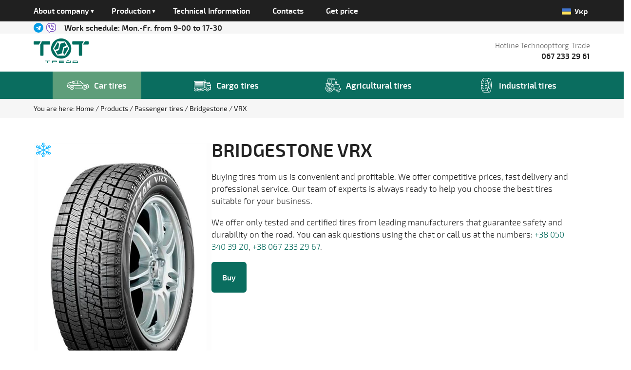

--- FILE ---
content_type: text/html; charset=UTF-8
request_url: https://tot.biz.ua/en/catalog/legkovi-shini/bridgestone/vrx/
body_size: 10955
content:
    <!DOCTYPE html>
<html xmlns="http://www.w3.org/1999/xhtml"
      xmlns:fb="http://ogp.me/ns/fb#"
      xmlns:og="http://ogp.me/ns#"
      xmlns:og="http://ogp.me/ns#"
      lang="en">
    <head>
        <meta http-equiv="Content-Type" content="text/html; charset=UTF-8" />
<meta name="robots" content="index, follow" />
<meta name="description" content="Купить оптом и в розницу шины для легковых и легкогрузовых автомобилей, аграрной и индустриальной техники. Подобрать шины в каталоге Технооптторг-Трейд" />
<script type="text/javascript" data-skip-moving="true">(function(w, d, n) {var cl = "bx-core";var ht = d.documentElement;var htc = ht ? ht.className : undefined;if (htc === undefined || htc.indexOf(cl) !== -1){return;}var ua = n.userAgent;if (/(iPad;)|(iPhone;)/i.test(ua)){cl += " bx-ios";}else if (/Windows/i.test(ua)){cl += ' bx-win';}else if (/Macintosh/i.test(ua)){cl += " bx-mac";}else if (/Linux/i.test(ua) && !/Android/i.test(ua)){cl += " bx-linux";}else if (/Android/i.test(ua)){cl += " bx-android";}cl += (/(ipad|iphone|android|mobile|touch)/i.test(ua) ? " bx-touch" : " bx-no-touch");cl += w.devicePixelRatio && w.devicePixelRatio >= 2? " bx-retina": " bx-no-retina";var ieVersion = -1;if (/AppleWebKit/.test(ua)){cl += " bx-chrome";}else if (/Opera/.test(ua)){cl += " bx-opera";}else if (/Firefox/.test(ua)){cl += " bx-firefox";}ht.className = htc ? htc + " " + cl : cl;})(window, document, navigator);</script>


<link href="/bitrix/js/ui/design-tokens/dist/ui.design-tokens.css?167238492124720" type="text/css"  rel="stylesheet" />
<link href="/bitrix/js/ui/fonts/opensans/ui.font.opensans.css?16716145892555" type="text/css"  rel="stylesheet" />
<link href="/bitrix/js/main/popup/dist/main.popup.bundle.css?167238491128324" type="text/css"  rel="stylesheet" />
<link href="/bitrix/js/ui/bootstrap4/css/bootstrap.css?1625062564182028" type="text/css"  rel="stylesheet" />
<link href="/bitrix/css/main/bootstrap.css?1625062542141508" type="text/css"  rel="stylesheet" />
<link href="/bitrix/css/main/themes/blue/style.css?1625062542386" type="text/css"  rel="stylesheet" />
<link href="/local/templates/tot/components/bitrix/catalog/.default/style.css?16250625491122" type="text/css"  rel="stylesheet" />
<link href="/local/templates/tot/components/bitrix/catalog/.default/bitrix/catalog.element/.default/style.css?162506254924814" type="text/css"  rel="stylesheet" />
<link href="/bitrix/components/bitrix/catalog.products.viewed/templates/.default/style.css?16250625473828" type="text/css"  rel="stylesheet" />
<link href="/bitrix/components/bitrix/catalog.item/templates/.default/style.css?162506254925363" type="text/css"  rel="stylesheet" />
<link href="/bitrix/components/bitrix/catalog.products.viewed/templates/.default/themes/blue/style.css?1625062547833" type="text/css"  rel="stylesheet" />
<link href="/local/templates/tot/css/libs.css?16835330047402" type="text/css"  data-template-style="true"  rel="stylesheet" />
<link href="/local/templates/tot/css/bundle.css?169468319376926" type="text/css"  data-template-style="true"  rel="stylesheet" />
<link href="/local/templates/tot/components/bitrix/menu/header_top_menu_pc/style.css?1625062542581" type="text/css"  data-template-style="true"  rel="stylesheet" />
<link href="/local/templates/tot/components/bitrix/menu/header_top_category_menu_pc/style.css?1625062542581" type="text/css"  data-template-style="true"  rel="stylesheet" />
<link href="/local/templates/tot/components/bitrix/menu/header_top_category_menu_mob/style.css?1625062542581" type="text/css"  data-template-style="true"  rel="stylesheet" />
<link href="/local/templates/tot/components/bitrix/menu/header_top_menu_mob/style.css?1625062542581" type="text/css"  data-template-style="true"  rel="stylesheet" />







<meta name="viewport" content="width=device-width, initial-scale=1, maximum-scale=1">
        <meta charset="UTF-8">
                <meta http-equiv="X-UA-Compatible" content="ie=edge">
        <title>VRX</title>
        <meta name="robots" content="index, follow">
        <!--desc-->
        <meta name="apple-mobile-web-app-title" content="Шины сельскохозяйственные, легковые, легкогрузовые, грузовые, индустриальные. Каталог Технооптторг-Трейд">
        <meta name="description" content="Купить оптом и в розницу шины для легковых и легкогрузовых автомобилей, аграрной и индустриальной техники. Подобрать шины в каталоге Технооптторг-Трейд">

        <!--sharing -->
        <meta property="og:title" content="Шины сельскохозяйственные, легковые, легкогрузовые, грузовые, индустриальные. Каталог Технооптторг-Трейд">
        <meta property="og:locale" content="en_GB">
        <meta property="og:site_name" content="Технооптторг-Трейд">
        <meta property="og:type" content="website">
        <meta property="og:url" content="">
        <meta property="og:image" content="">
        <meta property="og:description" content="Купить оптом и в розницу шины для легковых и легкогрузовых автомобилей, аграрной и индустриальной техники. Подобрать шины в каталоге Технооптторг-Трейд">
        <meta name="twitter:card" content="summary_large_image">
        <meta name="twitter:title" content="Шины сельскохозяйственные, легковые, легкогрузовые, грузовые, индустриальные. Каталог Технооптторг-Трейд">
        <meta name="twitter:description" content="Купить оптом и в розницу шины для легковых и легкогрузовых автомобилей, аграрной и индустриальной техники. Подобрать шины в каталоге Технооптторг-Трейд">
        <meta name="twitter:image:src" content="">
        <meta name="twitter:url" content="https://tot.biz.ua/">
        <meta name="twitter:domain" content="https://tot.biz.ua/">

        <!--favicon-->
        <link rel="shortcut icon" href="/favicon.png" type="image/x-icon">
        <link rel="apple-touch-icon" href="/favicon.png">
        <link rel="apple-touch-icon" sizes="72x72" href="/favicon.png">
        <link rel="apple-touch-icon" sizes="114x114" href="/favicon.png">
        <meta name="theme-color" content="#000">
        <meta name="msapplication-navbutton-color" content="#000">
        <meta name="apple-mobile-web-app-status-bar-style" content="#000">

                        <!-- Google tag (gtag.js) -->
                    </head>
<body>


    <header class="header">
        <div class="header__top">
            <div class="header__top-content wrapper">
                <div class="header__burger js-open-mob-menu">
                    <svg viewBox="0 0 44 44" width="44">
                        <use xlink:href="/local/templates/tot/img/svg/svg-sprite.svg#burger"></use>
                    </svg>
                </div>
                

<nav class="header__nav">
            <ul class="header__nav-list topmenu">
            <li class="header__nav-list-item">
                <a href="/en/about-us/"><span
                            class="drop-down_title">About company</span></a>
                <ul class="submenu">
                    <li><a href="/en/docs/">Documentation</a></li>
                </ul>
            </li>

            <li class="header__nav-list-item">
                <a href="/en/catalog/"><span class="drop-down_title">Production</span></a>
                <ul class="submenu">
                                            <li>
                            <a href="/en/catalog/silskogospodarski-shini/">
                                <svg viewBox="0 0 44 44" width="25" style="fill: #fffcfc;">
                                    <use xlink:href="/local/templates/tot/img/svg/svg-sprite.svg#tractor"></use>
                                </svg>
                                Agricultural tires                            </a>
                            <ul class="submenu level_2">
                                                                <li>
                                    <a href="/en/catalog/silskogospodarski-shini/alliance/">
                                        <svg viewBox="0 0 44 44" width="25" style="fill: #fffcfc;">
                                            <use xlink:href="/local/templates/tot/img/svg/svg-sprite.svg#tractor"></use>
                                        </svg>
                                        Alliance                                    </a>
                                </li>
                                                                <li>
                                    <a href="/en/catalog/silskogospodarski-shini/galaxy/">
                                        <svg viewBox="0 0 44 44" width="25" style="fill: #fffcfc;">
                                            <use xlink:href="/local/templates/tot/img/svg/svg-sprite.svg#tractor"></use>
                                        </svg>
                                        Galaxy                                    </a>
                                </li>
                                                                <li>
                                    <a href="/en/catalog/silskogospodarski-shini/kabat/">
                                        <svg viewBox="0 0 44 44" width="25" style="fill: #fffcfc;">
                                            <use xlink:href="/local/templates/tot/img/svg/svg-sprite.svg#tractor"></use>
                                        </svg>
                                        Kabat                                    </a>
                                </li>
                                                                <li>
                                    <a href="/en/catalog/silskogospodarski-shini/marcher/">
                                        <svg viewBox="0 0 44 44" width="25" style="fill: #fffcfc;">
                                            <use xlink:href="/local/templates/tot/img/svg/svg-sprite.svg#tractor"></use>
                                        </svg>
                                        Marcher                                    </a>
                                </li>
                                                                <li>
                                    <a href="/en/catalog/silskogospodarski-shini/ozka/">
                                        <svg viewBox="0 0 44 44" width="25" style="fill: #fffcfc;">
                                            <use xlink:href="/local/templates/tot/img/svg/svg-sprite.svg#tractor"></use>
                                        </svg>
                                        Ozka                                    </a>
                                </li>
                                                                <li>
                                    <a href="/en/catalog/silskogospodarski-shini/petlas/">
                                        <svg viewBox="0 0 44 44" width="25" style="fill: #fffcfc;">
                                            <use xlink:href="/local/templates/tot/img/svg/svg-sprite.svg#tractor"></use>
                                        </svg>
                                        Petlas                                    </a>
                                </li>
                                                                <li>
                                    <a href="/en/catalog/silskogospodarski-shini/rosava/">
                                        <svg viewBox="0 0 44 44" width="25" style="fill: #fffcfc;">
                                            <use xlink:href="/local/templates/tot/img/svg/svg-sprite.svg#tractor"></use>
                                        </svg>
                                        Rosava                                    </a>
                                </li>
                                                                <li>
                                    <a href="/en/catalog/silskogospodarski-shini/elitshina/">
                                        <svg viewBox="0 0 44 44" width="25" style="fill: #fffcfc;">
                                            <use xlink:href="/local/templates/tot/img/svg/svg-sprite.svg#tractor"></use>
                                        </svg>
                                        ЕлітШина                                    </a>
                                </li>
                                                            </ul>
                        </li>
                                            <li>
                            <a href="/en/catalog/vantazhni-shini/">
                                <svg viewBox="0 0 44 44" width="25" style="fill: #fffcfc;">
                                    <use xlink:href="/local/templates/tot/img/svg/svg-sprite.svg#truck"></use>
                                </svg>
                                Truck tires                            </a>
                            <ul class="submenu level_2">
                                                                <li>
                                    <a href="/en/catalog/vantazhni-shini/aeolus/">
                                        <svg viewBox="0 0 44 44" width="25" style="fill: #fffcfc;">
                                            <use xlink:href="/local/templates/tot/img/svg/svg-sprite.svg#truck"></use>
                                        </svg>
                                        Aeolus                                    </a>
                                </li>
                                                                <li>
                                    <a href="/en/catalog/vantazhni-shini/barum/">
                                        <svg viewBox="0 0 44 44" width="25" style="fill: #fffcfc;">
                                            <use xlink:href="/local/templates/tot/img/svg/svg-sprite.svg#truck"></use>
                                        </svg>
                                        Barum                                    </a>
                                </li>
                                                                <li>
                                    <a href="/en/catalog/vantazhni-shini/continental/">
                                        <svg viewBox="0 0 44 44" width="25" style="fill: #fffcfc;">
                                            <use xlink:href="/local/templates/tot/img/svg/svg-sprite.svg#truck"></use>
                                        </svg>
                                        Continental                                    </a>
                                </li>
                                                                <li>
                                    <a href="/en/catalog/vantazhni-shini/doublestar/">
                                        <svg viewBox="0 0 44 44" width="25" style="fill: #fffcfc;">
                                            <use xlink:href="/local/templates/tot/img/svg/svg-sprite.svg#truck"></use>
                                        </svg>
                                        Doublestar                                    </a>
                                </li>
                                                                <li>
                                    <a href="/en/catalog/vantazhni-shini/hankook/">
                                        <svg viewBox="0 0 44 44" width="25" style="fill: #fffcfc;">
                                            <use xlink:href="/local/templates/tot/img/svg/svg-sprite.svg#truck"></use>
                                        </svg>
                                        Hankook                                    </a>
                                </li>
                                                                <li>
                                    <a href="/en/catalog/vantazhni-shini/kumho/">
                                        <svg viewBox="0 0 44 44" width="25" style="fill: #fffcfc;">
                                            <use xlink:href="/local/templates/tot/img/svg/svg-sprite.svg#truck"></use>
                                        </svg>
                                        Kumho                                    </a>
                                </li>
                                                                <li>
                                    <a href="/en/catalog/vantazhni-shini/rosava/">
                                        <svg viewBox="0 0 44 44" width="25" style="fill: #fffcfc;">
                                            <use xlink:href="/local/templates/tot/img/svg/svg-sprite.svg#truck"></use>
                                        </svg>
                                        Rosava                                    </a>
                                </li>
                                                                <li>
                                    <a href="/en/catalog/vantazhni-shini/satoya/">
                                        <svg viewBox="0 0 44 44" width="25" style="fill: #fffcfc;">
                                            <use xlink:href="/local/templates/tot/img/svg/svg-sprite.svg#truck"></use>
                                        </svg>
                                        Satoya                                    </a>
                                </li>
                                                            </ul>
                        </li>
                                            <li>
                            <a href="/en/catalog/legkovi-shini/">
                                <svg viewBox="0 0 44 44" width="25" style="fill: #fffcfc;">
                                    <use xlink:href="/local/templates/tot/img/svg/svg-sprite.svg#car"></use>
                                </svg>
                                Passenger tires                            </a>
                            <ul class="submenu level_2">
                                                                <li>
                                    <a href="/en/catalog/legkovi-shini/michelin/">
                                        <svg viewBox="0 0 44 44" width="25" style="fill: #fffcfc;">
                                            <use xlink:href="/local/templates/tot/img/svg/svg-sprite.svg#car"></use>
                                        </svg>
                                        Michelin                                    </a>
                                </li>
                                                                <li>
                                    <a href="/en/catalog/legkovi-shini/premiorri/">
                                        <svg viewBox="0 0 44 44" width="25" style="fill: #fffcfc;">
                                            <use xlink:href="/local/templates/tot/img/svg/svg-sprite.svg#car"></use>
                                        </svg>
                                        Premiorri                                    </a>
                                </li>
                                                                <li>
                                    <a href="/en/catalog/legkovi-shini/rydanz/">
                                        <svg viewBox="0 0 44 44" width="25" style="fill: #fffcfc;">
                                            <use xlink:href="/local/templates/tot/img/svg/svg-sprite.svg#car"></use>
                                        </svg>
                                        Rydanz                                    </a>
                                </li>
                                                                <li>
                                    <a href="/en/catalog/legkovi-shini/bridgestone/">
                                        <svg viewBox="0 0 44 44" width="25" style="fill: #fffcfc;">
                                            <use xlink:href="/local/templates/tot/img/svg/svg-sprite.svg#car"></use>
                                        </svg>
                                        Bridgestone                                    </a>
                                </li>
                                                                <li>
                                    <a href="/en/catalog/legkovi-shini/taurus/">
                                        <svg viewBox="0 0 44 44" width="25" style="fill: #fffcfc;">
                                            <use xlink:href="/local/templates/tot/img/svg/svg-sprite.svg#car"></use>
                                        </svg>
                                        Taurus                                    </a>
                                </li>
                                                                <li>
                                    <a href="/en/catalog/legkovi-shini/rosava/">
                                        <svg viewBox="0 0 44 44" width="25" style="fill: #fffcfc;">
                                            <use xlink:href="/local/templates/tot/img/svg/svg-sprite.svg#car"></use>
                                        </svg>
                                        Rosava                                    </a>
                                </li>
                                                                <li>
                                    <a href="/en/catalog/legkovi-shini/kumho/">
                                        <svg viewBox="0 0 44 44" width="25" style="fill: #fffcfc;">
                                            <use xlink:href="/local/templates/tot/img/svg/svg-sprite.svg#car"></use>
                                        </svg>
                                        Kumho                                    </a>
                                </li>
                                                                <li>
                                    <a href="/en/catalog/legkovi-shini/continental/">
                                        <svg viewBox="0 0 44 44" width="25" style="fill: #fffcfc;">
                                            <use xlink:href="/local/templates/tot/img/svg/svg-sprite.svg#car"></use>
                                        </svg>
                                        Continental                                    </a>
                                </li>
                                                                <li>
                                    <a href="/en/catalog/legkovi-shini/hankook/">
                                        <svg viewBox="0 0 44 44" width="25" style="fill: #fffcfc;">
                                            <use xlink:href="/local/templates/tot/img/svg/svg-sprite.svg#car"></use>
                                        </svg>
                                        Hankook                                    </a>
                                </li>
                                                                <li>
                                    <a href="/en/catalog/legkovi-shini/viking/">
                                        <svg viewBox="0 0 44 44" width="25" style="fill: #fffcfc;">
                                            <use xlink:href="/local/templates/tot/img/svg/svg-sprite.svg#car"></use>
                                        </svg>
                                        Viking                                    </a>
                                </li>
                                                                <li>
                                    <a href="/en/catalog/legkovi-shini/nokian/">
                                        <svg viewBox="0 0 44 44" width="25" style="fill: #fffcfc;">
                                            <use xlink:href="/local/templates/tot/img/svg/svg-sprite.svg#car"></use>
                                        </svg>
                                        Nokian Tyres                                    </a>
                                </li>
                                                                <li>
                                    <a href="/en/catalog/legkovi-shini/laufenn/">
                                        <svg viewBox="0 0 44 44" width="25" style="fill: #fffcfc;">
                                            <use xlink:href="/local/templates/tot/img/svg/svg-sprite.svg#car"></use>
                                        </svg>
                                        Laufenn                                    </a>
                                </li>
                                                                <li>
                                    <a href="/en/catalog/legkovi-shini/yokohama/">
                                        <svg viewBox="0 0 44 44" width="25" style="fill: #fffcfc;">
                                            <use xlink:href="/local/templates/tot/img/svg/svg-sprite.svg#car"></use>
                                        </svg>
                                        Yokohama                                    </a>
                                </li>
                                                                <li>
                                    <a href="/en/catalog/legkovi-shini/firestone/">
                                        <svg viewBox="0 0 44 44" width="25" style="fill: #fffcfc;">
                                            <use xlink:href="/local/templates/tot/img/svg/svg-sprite.svg#car"></use>
                                        </svg>
                                        Firestone                                    </a>
                                </li>
                                                                <li>
                                    <a href="/en/catalog/legkovi-shini/doublestar/">
                                        <svg viewBox="0 0 44 44" width="25" style="fill: #fffcfc;">
                                            <use xlink:href="/local/templates/tot/img/svg/svg-sprite.svg#car"></use>
                                        </svg>
                                        Doublestar                                    </a>
                                </li>
                                                                <li>
                                    <a href="/en/catalog/legkovi-shini/hifly/">
                                        <svg viewBox="0 0 44 44" width="25" style="fill: #fffcfc;">
                                            <use xlink:href="/local/templates/tot/img/svg/svg-sprite.svg#car"></use>
                                        </svg>
                                        Hifly                                    </a>
                                </li>
                                                            </ul>
                        </li>
                                            <li>
                            <a href="/en/catalog/legkogruzovye-shiny/">
                                <svg viewBox="0 0 44 44" width="25" style="fill: #fffcfc;">
                                    <use xlink:href="/local/templates/tot/img/svg/svg-sprite.svg#minibus"></use>
                                </svg>
                                Light-duty tires                            </a>
                            <ul class="submenu level_2">
                                                                <li>
                                    <a href="/en/catalog/legkogruzovye-shiny/bridgestone/">
                                        <svg viewBox="0 0 44 44" width="25" style="fill: #fffcfc;">
                                            <use xlink:href="/local/templates/tot/img/svg/svg-sprite.svg#minibus"></use>
                                        </svg>
                                        Bridgestone                                    </a>
                                </li>
                                                                <li>
                                    <a href="/en/catalog/legkogruzovye-shiny/taurus/">
                                        <svg viewBox="0 0 44 44" width="25" style="fill: #fffcfc;">
                                            <use xlink:href="/local/templates/tot/img/svg/svg-sprite.svg#minibus"></use>
                                        </svg>
                                        Taurus                                    </a>
                                </li>
                                                                <li>
                                    <a href="/en/catalog/legkogruzovye-shiny/rosava/">
                                        <svg viewBox="0 0 44 44" width="25" style="fill: #fffcfc;">
                                            <use xlink:href="/local/templates/tot/img/svg/svg-sprite.svg#minibus"></use>
                                        </svg>
                                        Rosava                                    </a>
                                </li>
                                                                <li>
                                    <a href="/en/catalog/legkogruzovye-shiny/kumho/">
                                        <svg viewBox="0 0 44 44" width="25" style="fill: #fffcfc;">
                                            <use xlink:href="/local/templates/tot/img/svg/svg-sprite.svg#minibus"></use>
                                        </svg>
                                        Kumho                                    </a>
                                </li>
                                                                <li>
                                    <a href="/en/catalog/legkogruzovye-shiny/hankook/">
                                        <svg viewBox="0 0 44 44" width="25" style="fill: #fffcfc;">
                                            <use xlink:href="/local/templates/tot/img/svg/svg-sprite.svg#minibus"></use>
                                        </svg>
                                        Hankook                                    </a>
                                </li>
                                                                <li>
                                    <a href="/en/catalog/legkogruzovye-shiny/viking/">
                                        <svg viewBox="0 0 44 44" width="25" style="fill: #fffcfc;">
                                            <use xlink:href="/local/templates/tot/img/svg/svg-sprite.svg#minibus"></use>
                                        </svg>
                                        Viking                                    </a>
                                </li>
                                                                <li>
                                    <a href="/en/catalog/legkogruzovye-shiny/laufenn/">
                                        <svg viewBox="0 0 44 44" width="25" style="fill: #fffcfc;">
                                            <use xlink:href="/local/templates/tot/img/svg/svg-sprite.svg#minibus"></use>
                                        </svg>
                                        Laufenn                                    </a>
                                </li>
                                                                <li>
                                    <a href="/en/catalog/legkogruzovye-shiny/firestone/">
                                        <svg viewBox="0 0 44 44" width="25" style="fill: #fffcfc;">
                                            <use xlink:href="/local/templates/tot/img/svg/svg-sprite.svg#minibus"></use>
                                        </svg>
                                        Firestone                                    </a>
                                </li>
                                                                <li>
                                    <a href="/en/catalog/legkogruzovye-shiny/doublestar/">
                                        <svg viewBox="0 0 44 44" width="25" style="fill: #fffcfc;">
                                            <use xlink:href="/local/templates/tot/img/svg/svg-sprite.svg#minibus"></use>
                                        </svg>
                                        Doublestar                                    </a>
                                </li>
                                                            </ul>
                        </li>
                                            <li>
                            <a href="/en/catalog/industrialni-shini/">
                                <svg viewBox="0 0 44 44" width="25" style="fill: #fffcfc;">
                                    <use xlink:href="/local/templates/tot/img/svg/svg-sprite.svg#tire"></use>
                                </svg>
                                Industrial tires                            </a>
                            <ul class="submenu level_2">
                                                                <li>
                                    <a href="/en/catalog/industrialni-shini/aeolus/">
                                        <svg viewBox="0 0 44 44" width="25" style="fill: #fffcfc;">
                                            <use xlink:href="/local/templates/tot/img/svg/svg-sprite.svg#tire"></use>
                                        </svg>
                                        Aeolus                                    </a>
                                </li>
                                                                <li>
                                    <a href="/en/catalog/industrialni-shini/alliance/">
                                        <svg viewBox="0 0 44 44" width="25" style="fill: #fffcfc;">
                                            <use xlink:href="/local/templates/tot/img/svg/svg-sprite.svg#tire"></use>
                                        </svg>
                                        Alliance                                    </a>
                                </li>
                                                                <li>
                                    <a href="/en/catalog/industrialni-shini/galaxy/">
                                        <svg viewBox="0 0 44 44" width="25" style="fill: #fffcfc;">
                                            <use xlink:href="/local/templates/tot/img/svg/svg-sprite.svg#tire"></use>
                                        </svg>
                                        Galaxy                                    </a>
                                </li>
                                                                <li>
                                    <a href="/en/catalog/industrialni-shini/kabat/">
                                        <svg viewBox="0 0 44 44" width="25" style="fill: #fffcfc;">
                                            <use xlink:href="/local/templates/tot/img/svg/svg-sprite.svg#tire"></use>
                                        </svg>
                                        Kabat                                    </a>
                                </li>
                                                                <li>
                                    <a href="/en/catalog/industrialni-shini/marcher/">
                                        <svg viewBox="0 0 44 44" width="25" style="fill: #fffcfc;">
                                            <use xlink:href="/local/templates/tot/img/svg/svg-sprite.svg#tire"></use>
                                        </svg>
                                        Marcher                                    </a>
                                </li>
                                                                <li>
                                    <a href="/en/catalog/industrialni-shini/ozka/">
                                        <svg viewBox="0 0 44 44" width="25" style="fill: #fffcfc;">
                                            <use xlink:href="/local/templates/tot/img/svg/svg-sprite.svg#tire"></use>
                                        </svg>
                                        Ozka                                    </a>
                                </li>
                                                                <li>
                                    <a href="/en/catalog/industrialni-shini/petlas/">
                                        <svg viewBox="0 0 44 44" width="25" style="fill: #fffcfc;">
                                            <use xlink:href="/local/templates/tot/img/svg/svg-sprite.svg#tire"></use>
                                        </svg>
                                        Petlas                                    </a>
                                </li>
                                                                <li>
                                    <a href="/en/catalog/industrialni-shini/rosava/">
                                        <svg viewBox="0 0 44 44" width="25" style="fill: #fffcfc;">
                                            <use xlink:href="/local/templates/tot/img/svg/svg-sprite.svg#tire"></use>
                                        </svg>
                                        Rosava                                    </a>
                                </li>
                                                                <li>
                                    <a href="/en/catalog/industrialni-shini/elitshina/">
                                        <svg viewBox="0 0 44 44" width="25" style="fill: #fffcfc;">
                                            <use xlink:href="/local/templates/tot/img/svg/svg-sprite.svg#tire"></use>
                                        </svg>
                                        ЕлітШина                                    </a>
                                </li>
                                                            </ul>
                        </li>
                                    </ul>
            </li>

                                            <li class="header__nav-list-item"><a href="/en/info/">Technical Information</a></li>
                                                        <li class="header__nav-list-item"><a href="/en/contacts/">Contacts</a></li>
                                                        <li class="header__nav-list-item"><a href="/en/price/">Get price</a></li>
                                                        <li class="header__nav-list-item"><a href=""></a></li>
                                </ul>
    </nav>

                <!--            <div class="header__search">
                <div class="search">
                      <span class="search__icon">
                        <svg viewBox="0 0 44 44" width="44"><use
                                    xlink:href="/img/svg/svg-sprite.svg#magnifying-glass"></use></svg>
                      </span>
                       <span class="search__input">
                        <input type="text" placeholder="Что ищем?">
                      </span>
                </div>
            </div>-->

                <div class="header__lang">
    
        
        
            
        
                    <a href="https://tot.biz.ua/catalog/legkovi-shini/bridgestone/vrx/" title="ua"
               class="langs-switcher">
                                    <svg viewBox="0 0 44 44" width="44">
                        <use xlink:href="/local/templates/tot/img/svg/svg-sprite.svg#ukraine"></use>
                    </svg>
                    Укр
                            </a>&nbsp;
            </div>

            </div>
        </div>
        <div class="header_subtitle">
            <div class="wrapper header_subtitle_content">
                <div class="socials">
                    <a href="tg://resolve?domain=tehnoopttorg" class="socials__item icon icon-telegram" rel="nofollow">
                        <svg viewBox="0 0 44 44" width="20">
                            <use xlink:href="/local/templates/tot/img/svg/svg-sprite.svg#telegram"></use>
                        </svg>
                    </a>
                    <a href="viber://chat?number=380672332961" class="socials__item icon icon-viber" rel="nofollow">
                        <svg viewBox="0 0 44 44" width="24">
                            <use xlink:href="/local/templates/tot/img/svg/svg-sprite.svg#viber"></use>
                        </svg>
                    </a>
                </div>

                <div class="topschedule">
                    <span>Work schedule:</span> Mon.-Fr. from 9-00 to 17-30                </div>
            </div>
        </div>

        <div class="header__info">
            <div class="header__info-content wrapper">
                <a href="/en/" class="header__logo">
                    <img src="/local/templates/tot/img/logo_tot.png" alt="logo">
                </a>

                <div class="header__phone">
                    <div class="header__phone-text">Hotline Technoopttorg-Trade</div>
<!--                    <a href="tel:0503403920" class="header__phone-tel">050 340 39 20</a>-->
<!--                    <br>-->
                    <a href="tel:0672332961" class="header__phone-tel">067 233 29 61</a>
                </div>
            </div>
        </div>

        <div class="header__further-nav">
    <div class="wrapper">
        <div class="header__further-nav-list">
                                                                                <a href="/en/catalog/legkovi-shini/" class="header__further-nav-item --active">
                            <span class="header__further-nav-item-icon">
                                <svg viewBox="0 0 44 44" width="44">
                                    <use xlink:href="/local/templates/tot/img/svg/svg-sprite.svg#car"></use>
                                </svg>
                            </span>
                            <span class="header__further-nav-item-text">Car tires</span>
                        </a>
                                                                                        <a href="/en/catalog/vantazhni-shini/" class="header__further-nav-item">
                            <span class="header__further-nav-item-icon">
                                <svg viewBox="0 0 35 35" width="35">
                                    <use xlink:href="/local/templates/tot/img/svg/svg-sprite.svg#truck"></use>
                                </svg>
                            </span>
                            <span class="header__further-nav-item-text">Cargo tires</span>
                        </a>
                                                                                        <a href="/en/catalog/silskogospodarski-shini/" class="header__further-nav-item">
                            <span class="header__further-nav-item-icon">
                                <svg viewBox="0 0 31 31" width="31">
                                    <use xlink:href="/local/templates/tot/img/svg/svg-sprite.svg#tractor"></use>
                                </svg>
                            </span>
                            <span class="header__further-nav-item-text">Agricultural tires</span>
                        </a>
                                                                                        <a href="/en/catalog/industrialni-shini/" class="header__further-nav-item">
                            <span class="header__further-nav-item-icon">
                                <svg viewBox="0 0 30 30" width="30">
                                    <use xlink:href="/local/templates/tot/img/svg/svg-sprite.svg#tire"></use>
                                </svg>
                            </span>
                            <span class="header__further-nav-item-text">Industrial tires</span>
                        </a>
                                                            </div>
    </div>
</div>
    </header>
    <main>
<link href="/bitrix/css/main/font-awesome.css?162506254228777" type="text/css" rel="stylesheet" />
<div class="breadcrumbs" itemprop="http://schema.org/breadcrumb" itemscope itemtype="http://schema.org/BreadcrumbList"><div class="wrapper"><span class="breadcrumbs__item">You are here: </span>
				<a href="/en/" title="Home" itemprop="item" class="breadcrumbs__item">
					Home
				</a>
				<meta itemprop="position" content="1" />
				<a href="/en/catalog/" title="Products" itemprop="item" class="breadcrumbs__item">
					Products
				</a>
				<meta itemprop="position" content="2" />
				<a href="/en/catalog/legkovi-shini/" title="Passenger tires" itemprop="item" class="breadcrumbs__item">
					Passenger tires
				</a>
				<meta itemprop="position" content="3" />
				<a href="/en/catalog/legkovi-shini/bridgestone/" title="Bridgestone" itemprop="item" class="breadcrumbs__item">
					Bridgestone
				</a>
				<meta itemprop="position" content="4" /><span class="breadcrumbs__item">VRX</span></div></div><div class='row'>
	<div class='col-xs-12'>
		<style>
    .submenu > li {
         margin-left: unset;
    }
</style>
<!-- detail -->
<div class="wrapper">
    <div class="text-with-img">
        <div class="text-with-img__image">
            <div>
                                    <span class="type-card__type-label --snowflake"></span>
                    <img src="/upload/resize_cache/iblock/8e3/530_770_1ebea5795d2253741edaa281a4d7beaca/ucr15xlbl7lk7dk1eogtlrm9dvrz3f36.jpg" alt="VRX"
                         class="clickable-image --snowflake" data-toggle="modal" data-target="#imageModal"
                         style="cursor:pointer;">
                            </div>
            <!-- Модальное окно -->
            <div class="modal" id="imageModal" tabindex="-1" role="dialog" aria-labelledby="myModalLabel"
                 aria-hidden="true">
                <div class="modal-dialog modal-lg">
                    <div class="modal-content">
                        <div class="modal-header">
                            <h5 class="modal-title"
                                id="exampleModalPopoversLabel">BRIDGESTONE VRX</h5>
                            <button type="button" class="close" data-dismiss="modal" aria-label="Close">
                                <span aria-hidden="true">×</span>
                            </button>
                        </div>

                        <div class="modal-body" style="display: flex; justify-content: center">
                            <img id="modalImage" src="" class="img-responsive" alt="Image">
                        </div>

                    </div>
                </div>
            </div>

            

        </div>

        <div class="text-with-img__text">
            <h1>BRIDGESTONE VRX</h1>
            <p></p>
            <p><p>Buying tires from us is convenient and profitable. We offer competitive prices, fast delivery and professional service. Our team of experts is always ready to help you choose the best tires suitable for your business.</p><p>We offer only tested and certified tires from leading manufacturers that guarantee safety and durability on the road. You can ask questions using the chat or call us at the numbers: <a href='tel:380503403920'>+38 050 340 39 20</a>, <a href='tel:380672332967'>+38 067 233 29 67</a>.</p></p>
            <div class="detail_text_btn">
                <button class="btn js-open-buy_form" tabindex="0"
                        type-size='{"0":"195\/60R15 88S  "}'
                        brand-model="Bridgestone VRX">Buy</button>
            </div>
        </div>
    </div>

            <div class="product-info__table">
        <div class="product-info__table-label">Options</div>
        <div class="product-info__table-content">
            <div class="product-info__table-row --header">
                <div class="product-info__table-col">Size</div>
                <div class="product-info__table-col">Index<br>speed/load</div>
                <div class="product-info__table-col">Gain</div>
            </div>
                            <div class="product-info__table-row">
                    <div class="product-info__table-col">195/60R15</div>
                                            <div class="product-info__table-col">88S</div>
                                        <div class="product-info__table-col">-</div>
                </div>
                    </div>
        <!--            <a href="#" class="product-info__table-link js-show-more-info">-->
        <!--</a>-->
                

    </div>


					<div class='row'>
						<div class='col-xs-12' data-entity="parent-container">
							<div class="catalog-block-header" data-entity="header" data-showed="false" style="display: none; opacity: 0;">
								Популярные в разделе							</div>
													</div>
					</div>
										<div class='row'>
						<div class='col-xs-12' data-entity="parent-container">
							<div class="catalog-block-header" data-entity="header" data-showed="false" style="display: none; opacity: 0;">
								Просматривали							</div>
							
<div class="catalog-products-viewed bx-blue" data-entity="catalog-products-viewed-container">
	</div>

										</div>
					</div>
						</div>
	</div>
<!--<div class="opener js-open-call_back-request">
    <div class="">
        <svg xmlns="http://www.w3.org/2000/svg" viewBox="0 0 40.18 49.11"><path d="M41.26,30.91a9.19,9.19,0,1,0,9.19,9.18A9.18,9.18,0,0,0,41.26,30.91Zm5.94,7.35-5.37,6s-.76.83-1.31.77a2.43,2.43,0,0,1-1.07-.57l-3.26-2.63A1.27,1.27,0,0,1,36.06,40l.06-.06a1.27,1.27,0,0,1,1.68-.15l2.63,1.95,4.72-5.29a1.37,1.37,0,0,1,2.05,1.83Z" transform="translate(-10.26 -0.17)" style="fill:#0a6d5f"/><path d="M39.41,5.1H34a3.12,3.12,0,0,1,.14.93A3.27,3.27,0,0,1,30.9,9.29H21.45A3.26,3.26,0,0,1,18.19,6a3.48,3.48,0,0,1,.13-.93H13.11A2.85,2.85,0,0,0,10.26,8V41.37a2.85,2.85,0,0,0,2.85,2.84H30.69a12,12,0,0,1-.53-3.47H13.88V12.93h24.6V29.29a12,12,0,0,1,3.63-.56h.14V8A2.84,2.84,0,0,0,39.41,5.1Z" transform="translate(-10.26 -0.17)" style="fill:#0a6d5f"/><path d="M30.94,3.7H29.66a.88.88,0,0,1-.9-.9,2.88,2.88,0,0,0-.06-.71,2.53,2.53,0,0,0-5,.61v0a.91.91,0,0,1-.9,1H21.5a2,2,0,0,0-2,2V6a2,2,0,0,0,2,2h9.44a2,2,0,0,0,2-2v-.3A2,2,0,0,0,30.94,3.7Zm-4.72,0a1,1,0,0,1-1-1,1,1,0,0,1,2.09,0A1,1,0,0,1,26.22,3.69Z" transform="translate(-10.26 -0.17)" style="fill:#0a6d5f"/><path d="M14.17,16.11H24.79a.67.67,0,0,1,.67.67v.82a.67.67,0,0,1-.67.67H13.5a.67.67,0,0,1-.67-.67v-.15A1.34,1.34,0,0,1,14.17,16.11Z" style="fill:#0a6d5f"/><rect x="12.83" y="22.41" width="12.62" height="2.15" rx="1" style="fill:#0a6d5f"/><rect x="12.83" y="28.04" width="9.14" height="2.15" rx="1" style="fill:#0a6d5f"/><rect x="12.83" y="34.32" width="7.73" height="2.15" rx="1" style="fill:#0a6d5f"/><path d="M18.58,17.36l2.16-2.43a.68.68,0,0,1,.92-.1h0a.68.68,0,0,1,.11,1l-2.58,2.93a.79.79,0,0,1-.54.23.9.9,0,0,1-.51-.23l-1.51-1.22a.67.67,0,0,1-.07-1h0a.67.67,0,0,1,.91-.08Z" transform="translate(-10.26 -0.17)" style="fill:#0a6d5f"/><path d="M18.58,23.56l2.16-2.43a.69.69,0,0,1,.92-.1h0a.68.68,0,0,1,.11,1L19.19,25a.79.79,0,0,1-.54.23.9.9,0,0,1-.51-.23l-1.51-1.21a.68.68,0,0,1-.07-1h0a.68.68,0,0,1,.91-.08Z" transform="translate(-10.26 -0.17)" style="fill:#0a6d5f"/><path d="M18.58,29.57l2.16-2.43a.69.69,0,0,1,.92-.1h0a.68.68,0,0,1,.11,1L19.19,31a.79.79,0,0,1-.54.23.9.9,0,0,1-.51-.23l-1.51-1.21a.68.68,0,0,1-.07-1h0a.67.67,0,0,1,.91-.08Z" transform="translate(-10.26 -0.17)" style="fill:#0a6d5f"/><path d="M18.58,35.52l2.16-2.43a.69.69,0,0,1,.92-.1h0a.68.68,0,0,1,.11,1l-2.58,2.93a.79.79,0,0,1-.54.23.9.9,0,0,1-.51-.23l-1.51-1.21a.68.68,0,0,1-.07-1h0a.67.67,0,0,1,.91-.08Z" transform="translate(-10.26 -0.17)" style="fill:#0a6d5f"/></svg>
    </div>
    <span class="title_btn_phone"></span>
</div>-->

</main>
<footer class="footer wrapper">
    <div class="footer__content">
        <div class="footer__info">
            <a href="/" class="footer__logo">
                <img src="/local/templates/tot/img/logo_tot.png" alt="logo">
            </a>
            <div class="footer__pc-copy">
                <div class="footer__copy">© 2026 All rights reserved</div>
                <a href="#" class="footer__politics">Privacy Policy</a>
            </div>
        </div>
        <div class="footer__shops">
            <div class="footer__shop">
                Sales Department "Technoopttorg"                <a href="/">
                    <img class="footer__sm__logo" src="/local/templates/tot/img/logo_tot.png" alt="">
                </a>
            </div>
            <div class="footer__shop">
                Retail chain "Tvoya shina"                <a href="https://tshina.ua/">
                    <img src="/local/templates/tot/img/Layer-19.png" alt="">
                </a>
            </div>
            <div class="footer__shop">
                Online store «Prokoleso»                <a href="https://prokoleso.ua/">
                    <img src="/local/templates/tot/img/Layer-20.png" alt="">
                </a>
            </div>
        </div>
        <div class="footer__langs">
    
        
        
            
        
                    <a href="https://tot.biz.ua/catalog/legkovi-shini/bridgestone/vrx/" title="ua"
               class="langs-switcher" style="color: black">
                                    <svg viewBox="0 0 44 44" width="44">
                        <use xlink:href="/local/templates/tot/img/svg/svg-sprite.svg#ukraine"></use>
                    </svg>
                    Укр
                            </a>&nbsp;
            </div>        <div class="footer__mob-copy">
            <div class="footer__copy">© 2026 All rights reserved</div>
            <a href="#" class="footer__politics">Privacy Policy</a>
        </div>
    </div>
</footer>

<div class="mob-menu js-mob-menu">
    <div class="mob-menu__hider js-close-menu"></div>
    <div class="mob-menu__content">
        <div class="mob-menu__header">
            <div class="mob-menu__close js-close-menu">
                <svg viewBox="0 0 15 15" width="15" fill="none">
                    <use xlink:href="/local/templates/tot/img/svg/svg-sprite.svg#icon-close"></use>
                </svg>
            </div>

<!--            <div class="mob-menu__search">
                <div class="search">
                  <span class="search__icon">
                    <svg viewBox="0 0 44 44" width="44"><use
                                xlink:href="/img/svg/svg-sprite.svg#magnifying-glass"></use></svg>
                  </span>
                    <span class="search__input">
                    <input type="text" placeholder="Что ищем?">
                  </span>
                </div>
            </div>-->

            <div class="mob-menu__langs">
    
        
        
            
        
                    <a href="https://tot.biz.ua/catalog/legkovi-shini/bridgestone/vrx/" title="ua"
               class="langs-switcher">
                                    <svg viewBox="0 0 44 44" width="44">
                        <use xlink:href="/local/templates/tot/img/svg/svg-sprite.svg#ukraine"></use>
                    </svg>
                    Укр
                            </a>&nbsp;
            </div>

        </div>

        <div class="mob-menu__nav">
                                    <a href="/en/catalog/legkovi-shini/" class="mob-menu__nav-item --active">
                            <span class="mob-menu__nav-item-icon">
                                <svg viewBox="0 0 44 44"
                                     width="44">
                                    <use xlink:href="/local/templates/tot/img/svg/svg-sprite.svg#car"></use>
                                </svg>
                            </span>
                <span class="mob-menu__nav-item-text">Car tires</span>
            </a>
                                        <a href="/en/catalog/vantazhni-shini/" class="mob-menu__nav-item">
                            <span class="mob-menu__nav-item-icon">
                                <svg viewBox="0 0 35 35"
                                     width="35">
                                    <use xlink:href="/local/templates/tot/img/svg/svg-sprite.svg#truck"></use>
                                </svg>
                            </span>
                <span class="mob-menu__nav-item-text">Cargo tires</span>
            </a>
                                        <a href="/en/catalog/silskogospodarski-shini/" class="mob-menu__nav-item">
                            <span class="mob-menu__nav-item-icon">
                                <svg viewBox="0 0 31 31"
                                     width="31">
                                    <use xlink:href="/local/templates/tot/img/svg/svg-sprite.svg#tractor"></use>
                                </svg>
                            </span>
                <span class="mob-menu__nav-item-text">Agricultural tires</span>
            </a>
                                        <a href="/en/catalog/industrialni-shini/" class="mob-menu__nav-item">
                            <span class="mob-menu__nav-item-icon">
                                <svg viewBox="0 0 30 30"
                                     width="30">
                                    <use xlink:href="/local/templates/tot/img/svg/svg-sprite.svg#tire"></use>
                                </svg>
                            </span>
                <span class="mob-menu__nav-item-text">Industrial tires</span>
            </a>
                                        <a href="/en/catalog/legkogruzovye-shiny/" class="mob-menu__nav-item">
                            <span class="mob-menu__nav-item-icon">
                                <svg viewBox="0 0 31 31"
                                     width="31">
                                    <use xlink:href="/local/templates/tot/img/svg/svg-sprite.svg#minibus"></use>
                                </svg>
                            </span>
                <span class="mob-menu__nav-item-text">Commercial tires</span>
            </a>
                    </div>

            <ul class="mob-menu__links">
                                <li class="mob-menu__links-item"><a href="/en/price/">Get price</a></li>
                                        <li class="mob-menu__links-item"><a href="/en/about-us/">About company</a></li>
                                        <li class="mob-menu__links-item --active"><a href="/en/catalog/" >Production</a></li>
                                        <li class="mob-menu__links-item"><a href="/en/brands/">Brands</a></li>
                                        <li class="mob-menu__links-item"><a href="/en/info/">Technical Information</a></li>
                                        <li class="mob-menu__links-item"><a href="/en/docs/">Documentation</a></li>
                                        <li class="mob-menu__links-item"><a href="/en/contacts/">Contacts</a></li>
                    </ul>


    </div>
</div>
<div id="buy_form" class="modal-window">
    <div class="modal-window__hider js-close-modal"></div>
    <form method="post" action="" class="modal-window__content js-buy_form">
        <input type="text" name="get_uri" hidden value="">
        <span class="modal-window__close js-close-modal">
        <svg viewBox="0 0 15 15" width="15" fill="none"><use
                    xlink:href="/local/templates/tot/img/svg/svg-sprite.svg#icon-close"></use></svg>
    </span>
        <div class="block_input">
            <div class="modal-window__title">Purchase request</div>
            <div class="modal-window__title js-show-brant-model"></div>
            <div class="modal-window__desc">Leave a request and we will contact you within 15 minutes</div>
            <div class="form-fields">
                <div class="form-fields__input">
                    <input type="text" name="name" placeholder="Enter your name" required>
                </div>
                <div class="form-fields__input">
                    <input
                            class="js-phone-mask"
                            type="tel"
                            name="phone"
                            placeholder="Enter your phone"
                            required>
                </div>
                <div class="form-fields__input">
                    <select name="send_info" style="color: #757575;">
                        <option value="бажане отримання інформаціі не оброно" disabled selected>How you want to receive information</option>
                        <option value="Telegram">Telegram</option>
                        <option value="Viber">Viber</option>
                        <option value="WhatsAPP">WhatsAPP</option>
                        <option value="SMS">SMS</option>
                        <option value="E-mail">E-mail</option>
                        <option value="Зворотній дзвінок">Call back</option>
                    </select>
                </div>
                <div class="form-fields__input">
                    <select name="type-size" style="color: #757575;">

                    </select>
                </div>
                <div class="form-fields__input">
                    <textarea name="text" placeholder="Message"></textarea>
                </div>
            </div>
            <div class="modal-window__btn">
                <button type="submit" class="btn js-send-request">Submit your application</button>
            </div>
        </div>
        <div class="modal-window__result"></div>
    </form>
</div>
<div id="consultation-request" class="modal-window">
    <div class="modal-window__hider js-close-modal"></div>
    <form method="post" action="" class="modal-window__content js-consultation-request">
        <input type="text" name="get_uri" hidden value="">
        <span class="modal-window__close js-close-modal">
        <svg viewBox="0 0 15 15" width="15" fill="none"><use
                    xlink:href="/local/templates/tot/img/svg/svg-sprite.svg#icon-close"></use></svg>
    </span>
        <div class="block_input">
            <div class="modal-window__title">Application for consultation</div>
            <div class="modal-window__desc">Leave a request and we will contact you within 15 minutes</div>
            <div class="form-fields">
                <div class="form-fields__input">
                    <input type="text" name="name" placeholder="Enter your name" required>
                </div>
                <div class="form-fields__input">
                    <input
                            class="js-phone-mask"
                            type="tel"
                            name="phone"
                            placeholder="Enter your phone"
                            required>
                </div>

                <div class="form-fields__input">
                    <select name="theme" style="color: #757575;">
                        <option value="Выберите тему заявки" disabled
                                selected>Select the topic of the application</option>
                        <option value="1">Retail purchase (up to 4 wheels)</option>
                        <option value="2">Car tires</option>
                        <option value="3">Truck tires</option>
                        <option value="4">Industrial</option>
                        <option value="5">Agricultural tires</option>
                        <option value="6">Corporate and tender purchases</option>
                        <option value="7">Complaint</option>
                        <option value="8">Other questions</option>
                    </select>
                </div>

                <div class="form-fields__input">
                    <textarea name="text" placeholder="Message"></textarea>
                </div>
            </div>
            <div class="modal-window__btn">
                <button type="submit" class="btn js-send-request">Submit your application</button>
            </div>
        </div>
        <div class="modal-window__result"></div>
    </form>
</div>

<div id="consultation-call_back" class="modal-window">
    <div class="modal-window__hider js-close-modal"></div>
    <form method="post" action="" class="modal-window__content js-consultation-call_back">
    <span class="modal-window__close js-close-modal">
        <svg viewBox="0 0 15 15" width="15" fill="none"><use
                    xlink:href="/local/templates/tot/img/svg/svg-sprite.svg#icon-close"></use></svg>
    </span>
        <div class="modal-window__title">Back call</div>
        <div class="modal-window__desc">Leave a request and we will contact you within 15 minutes</div>
        <div class="form-fields">
            <div class="form-fields__input">
                <input type="text" name="name" placeholder="Enter your name" required>
            </div>
            <div class="form-fields__input">
                <input
                        class="js-phone-mask"
                        type="tel"
                        name="phone"
                        placeholder="Enter your phone"
                        required>
            </div>
            <div class="form-fields__input">
                <input type="text" name="name_organization" placeholder="Name of the organization">
            </div>
        </div>
        <div class="modal-window__btn">
            <button type="submit" class="btn js-send-request">Submit your application</button>
            <div class="modal-window__result"></div>
        </div>
    </form>
</div>



<script type="text/javascript">if(!window.BX)window.BX={};if(!window.BX.message)window.BX.message=function(mess){if(typeof mess==='object'){for(let i in mess) {BX.message[i]=mess[i];} return true;}};</script>
<script type="text/javascript">(window.BX||top.BX).message({'JS_CORE_LOADING':'Loading...','JS_CORE_WINDOW_CLOSE':'Close','JS_CORE_WINDOW_EXPAND':'Expand','JS_CORE_WINDOW_NARROW':'Restore','JS_CORE_WINDOW_SAVE':'Save','JS_CORE_WINDOW_CANCEL':'Cancel','JS_CORE_H':'h','JS_CORE_M':'m','JS_CORE_S':'s','JS_CORE_NO_DATA':'- No data -','JSADM_AI_HIDE_EXTRA':'Hide extra items','JSADM_AI_ALL_NOTIF':'All notifications','JSADM_AUTH_REQ':'Authentication is required!','JS_CORE_WINDOW_AUTH':'Log In','JS_CORE_IMAGE_FULL':'Full size','JS_CORE_WINDOW_CONTINUE':'Continue'});</script><script type="text/javascript" src="/bitrix/js/main/core/core.js?1682327112487656"></script><script>BX.setJSList(['/bitrix/js/main/core/core_ajax.js','/bitrix/js/main/core/core_promise.js','/bitrix/js/main/polyfill/promise/js/promise.js','/bitrix/js/main/loadext/loadext.js','/bitrix/js/main/loadext/extension.js','/bitrix/js/main/polyfill/promise/js/promise.js','/bitrix/js/main/polyfill/find/js/find.js','/bitrix/js/main/polyfill/includes/js/includes.js','/bitrix/js/main/polyfill/matches/js/matches.js','/bitrix/js/ui/polyfill/closest/js/closest.js','/bitrix/js/main/polyfill/fill/main.polyfill.fill.js','/bitrix/js/main/polyfill/find/js/find.js','/bitrix/js/main/polyfill/matches/js/matches.js','/bitrix/js/main/polyfill/core/dist/polyfill.bundle.js','/bitrix/js/main/core/core.js','/bitrix/js/main/polyfill/intersectionobserver/js/intersectionobserver.js','/bitrix/js/main/lazyload/dist/lazyload.bundle.js','/bitrix/js/main/polyfill/core/dist/polyfill.bundle.js','/bitrix/js/main/parambag/dist/parambag.bundle.js']);
</script>
<script type="text/javascript">(window.BX||top.BX).message({'LANGUAGE_ID':'en','FORMAT_DATE':'MM/DD/YYYY','FORMAT_DATETIME':'MM/DD/YYYY H:MI:SS T','COOKIE_PREFIX':'BITRIX_SM','SERVER_TZ_OFFSET':'7200','UTF_MODE':'Y','SITE_ID':'s1','SITE_DIR':'/en/','USER_ID':'','SERVER_TIME':'1768884886','USER_TZ_OFFSET':'0','USER_TZ_AUTO':'Y','bitrix_sessid':'d24419b23be5e8026eb7146352519daf'});</script><script type="text/javascript" src="/bitrix/js/main/popup/dist/main.popup.bundle.js?1671614679116769"></script>
<script type="text/javascript" src="/bitrix/js/main/jquery/jquery-3.6.0.min.js?167161460989501"></script>
<script type="text/javascript" src="/bitrix/js/ui/bootstrap4/js/bootstrap.js?1625062564123765"></script>
<script type="text/javascript" src="/bitrix/js/currency/currency-core/dist/currency-core.bundle.js?16823270757014"></script>
<script type="text/javascript" src="/bitrix/js/currency/core_currency.js?16250630511141"></script>
<script type="text/javascript">
					(function () {
						"use strict";

						var counter = function ()
						{
							var cookie = (function (name) {
								var parts = ("; " + document.cookie).split("; " + name + "=");
								if (parts.length == 2) {
									try {return JSON.parse(decodeURIComponent(parts.pop().split(";").shift()));}
									catch (e) {}
								}
							})("BITRIX_CONVERSION_CONTEXT_s1");

							if (cookie && cookie.EXPIRE >= BX.message("SERVER_TIME"))
								return;

							var request = new XMLHttpRequest();
							request.open("POST", "/bitrix/tools/conversion/ajax_counter.php", true);
							request.setRequestHeader("Content-type", "application/x-www-form-urlencoded");
							request.send(
								"SITE_ID="+encodeURIComponent("s1")+
								"&sessid="+encodeURIComponent(BX.bitrix_sessid())+
								"&HTTP_REFERER="+encodeURIComponent(document.referrer)
							);
						};

						if (window.frameRequestStart === true)
							BX.addCustomEvent("onFrameDataReceived", counter);
						else
							BX.ready(counter);
					})();
				</script>
<script type="text/javascript">
			BX.message({
			FOOTER_TXT_12:   "Obligatory field", 
			FOOTER_TXT_13:   "<span class=\"result_title\">Your application has been accepted</span><br><span class=\"result_sub_title\">The manager will call you back soon.</span>", 
			FOOTER_TXT_14:   "Fill in required fields", 
			FOOTER_TXT_15:   "Callback request created", 
			FOOTER_TXT_30:   "Select size", 
			FOOTER_TXT_31:   "<span class=\"result_title\">Your purchase request has been accepted</span><br><span class=\"result_sub_title\">The manager will call you back soon.</span>", 
			FOOTER_TXT_34:   "To confirm and receive the price list, you need to follow the link that was sent to the specified email address", 
			FOOTER_TXT_35:   "spam check failed, try refreshing the page", 
			FOOTER_TXT_36:   "You have been sent a letter with instructions to confirm your email address. Be kind, turn your mail and press it on the message in the sheet to confirm your email.", 
			FOOTER_TXT_37:   "Thank you for your inquiry, you will soon receive our price list.", 
			FOOTER_TXT_38:   "To unsubscribe from the newsletter, please check your inbox and follow the link provided", 
			});
	</script>



<script type="text/javascript" src="/local/templates/tot/js/libs.min.js?1629960721186981"></script>
<script type="text/javascript" src="/local/templates/tot/js/bundle.js?169356264813016"></script>
<script type="text/javascript" src="/local/templates/tot/components/bitrix/catalog/.default/bitrix/catalog.element/.default/script.js?162506304789335"></script>
<script type="text/javascript" src="/bitrix/components/bitrix/catalog.products.viewed/templates/.default/script.js?16250625471292"></script>
<script type="text/javascript" src="/bitrix/components/bitrix/catalog.item/templates/.default/script.js?167161469563917"></script>
<script type="text/javascript">var _ba = _ba || []; _ba.push(["aid", "16fe78d92e6999ea208a1f38c7fcf8be"]); _ba.push(["host", "tot.biz.ua"]); _ba.push(["ad[ct][item]", "[base64]"]);_ba.push(["ad[ct][user_id]", function(){return BX.message("USER_ID") ? BX.message("USER_ID") : 0;}]);_ba.push(["ad[ct][recommendation]", function() {var rcmId = "";var cookieValue = BX.getCookie("BITRIX_SM_RCM_PRODUCT_LOG");var productId = 2327;var cItems = [];var cItem;if (cookieValue){cItems = cookieValue.split(".");}var i = cItems.length;while (i--){cItem = cItems[i].split("-");if (cItem[0] == productId){rcmId = cItem[1];break;}}return rcmId;}]);_ba.push(["ad[ct][v]", "2"]);(function() {var ba = document.createElement("script"); ba.type = "text/javascript"; ba.async = true;ba.src = (document.location.protocol == "https:" ? "https://" : "http://") + "bitrix.info/ba.js";var s = document.getElementsByTagName("script")[0];s.parentNode.insertBefore(ba, s);})();</script>


<script async src="https://www.googletagmanager.com/gtag/js?id=UA-40708534-1"></script>
<script>
            window.dataLayer = window.dataLayer || [];
            function gtag(){dataLayer.push(arguments);}
            gtag('js', new Date());

            gtag('config', 'UA-40708534-1');
        </script>
<script>
                $(document).ready(function () {
                    $(".clickable-image").on("click", function () {
                        var imageSource = $(this).attr("src");
                        $("#modalImage").attr("src", imageSource);
                    });
                });
            </script><script>
	BX.message({
		BTN_MESSAGE_BASKET_REDIRECT: 'View shopping cart',
		BASKET_URL: '',
		ADD_TO_BASKET_OK: 'Added to your shopping cart',
		TITLE_ERROR: 'Error',
		TITLE_BASKET_PROPS: 'Item properties to pass to shopping cart',
		TITLE_SUCCESSFUL: 'Added to your shopping cart',
		BASKET_UNKNOWN_ERROR: 'Unknown error adding an item to shopping cart',
		BTN_MESSAGE_SEND_PROPS: 'Select',
		BTN_MESSAGE_CLOSE: 'Close',
		BTN_MESSAGE_CLOSE_POPUP: 'Continue shopping',
		COMPARE_MESSAGE_OK: 'Product has been added to comparison chart',
		COMPARE_UNKNOWN_ERROR: 'Error adding the product to comparison chart',
		COMPARE_TITLE: 'Product comparison',
		PRICE_TOTAL_PREFIX: 'total',
		RELATIVE_QUANTITY_MANY: '',
		RELATIVE_QUANTITY_FEW: '',
		BTN_MESSAGE_COMPARE_REDIRECT: 'Compare products',
		SITE_ID: 's1'
	});
	var obbx_2004496212_0w9xn1 = new JCCatalogProductsViewedComponent({
		initiallyShowHeader: '',
		container: 'catalog-products-viewed-container'
	});
</script><script>
			BX.Currency.setCurrencies([{'CURRENCY':'EUR','FORMAT':{'FORMAT_STRING':'&euro;#','DEC_POINT':'.','THOUSANDS_SEP':',','DECIMALS':2,'THOUSANDS_VARIANT':'C','HIDE_ZERO':'Y'}},{'CURRENCY':'UAH','FORMAT':{'FORMAT_STRING':'&#8372;#','DEC_POINT':'.','THOUSANDS_SEP':',','DECIMALS':2,'THOUSANDS_VARIANT':'C','HIDE_ZERO':'Y'}},{'CURRENCY':'USD','FORMAT':{'FORMAT_STRING':'$#','DEC_POINT':'.','THOUSANDS_SEP':',','DECIMALS':2,'THOUSANDS_VARIANT':'C','HIDE_ZERO':'Y'}}]);
		</script>
</body>
</html>

--- FILE ---
content_type: text/css
request_url: https://tot.biz.ua/local/templates/tot/css/bundle.css?169468319376926
body_size: 10234
content:
@font-face {
    font-family: Exo-2;
    src: url(../fonts/exo2/exo2.woff2) format("woff2"), url(../fonts/exo2/exo2.woff2) format("woff");
    font-weight: 400;
    font-style: normal;
}

@font-face {
    font-family: Exo-2;
    src: url(../fonts/exo2/exo2light.woff2) format("woff2"), url(../fonts/exo2/exo2light.woff2) format("woff");
    font-weight: 200;
    font-style: normal;
}

@font-face {
    font-family: Exo-2;
    src: url(../fonts/exo2/exo2semibold.woff2) format("woff2"), url(../fonts/exo2/exo2semibold.woff2) format("woff");
    font-weight: 600;
    font-style: normal;
}

* {
    -webkit-box-sizing: border-box;
    -moz-box-sizing: border-box;
    box-sizing: border-box;
}

body,
html {
    height: 100%;
}

body {
    position: relative;
    height: 100%;
    margin: 0;
    min-width: 320px;
    font-family: Exo-2;
    font-size: 16px;
    font-weight: 600;
    color: #212121;
    line-height: 1.4;
    overflow-x: hidden;
    overflow-y: auto;
    -webkit-font-smoothing: antialiased;
    scroll-behavior: smooth;
    background-color: #fff;
}

body p {
    font-weight: 200;
    font-size: 17px;
    line-height: 1.5;
    margin-bottom: 19px;
    margin-top: 0;
}

img {
    max-width: 100%;
    height: auto;
}

svg {
    -webkit-transition: fill .3s ease-in-out;
    -moz-transition: fill .3s ease-in-out;
    -o-transition: fill .3s ease-in-out;
    -ms-transition: fill .3s ease-in-out;
    transition: fill .3s ease-in-out;
}

em {
    font-style: italic;
}

strong {
    font-weight: 700;
}

ol {
    padding: 0 0 0 18px;
    margin: 0;
}

a {
    color: #0a6d5f;
    text-decoration: none;
    -webkit-transition: color .3s ease-in-out;
    -moz-transition: color .3s ease-in-out;
    -o-transition: color .3s ease-in-out;
    -ms-transition: color .3s ease-in-out;
    transition: color .3s ease-in-out;
}

.hidden {
    display: none !important;
}

a:hover {
    color: accent-color-dark;
}

main {
    min-height: 600px;
}

h1,
h2 {
    font-size: 38px;
    font-weight: 600;
    line-height: 1.3;
    margin: 20px 0 20px;
}

h3 {
    font-size: 46px;
    font-weight: 600;
    line-height: 1.2;
    margin: 22px 0;
}

h4 {
    font-size: 38px;
    font-weight: 600;
    line-height: 1.3;
    margin: 40px 0 29px;
}

h5 {
    font-size: 24px;
    font-weight: 600;
    line-height: 1.3;
    margin: 13px 0;
}

blockquote {
    position: relative;
    margin: 18px 40px 6px;
    padding: 8px 0;
    font-weight: 500;
}

blockquote:before {
    font-family: FontAwesome;
    content: "\f10d";
    position: absolute;
    left: -20px;
    top: 0;
}

blockquote:after {
    font-family: FontAwesome;
    content: "\f10e";
    position: absolute;
    right: -20px;
    bottom: 8px;
}

.code,
kbd,
samp {
    font-family: inherit;
    font-size: inherit;
}

input.error,
textarea.error {
    border-color: #ff9e9e !important;
}

body input:focus:required:invalid,
body textarea:focus:required:invalid {
    color: grey;
}

body input:required:valid,
body textarea:required:valid {
    color: grey;
}

.align-center {
    text-align: center;
}

.header__top {
    background-color: #202020;
}

.mainmenu {
    position: fixed;
    border: none;
    margin: 0;
    top: 0px;
    z-index: 100;
    width: 100%;
}

.header__top-content {
    display: -webkit-box;
    display: -moz-box;
    display: -webkit-flex;
    display: -ms-flexbox;
    display: box;
    display: flex;
    -webkit-box-lines: multiple;
    -moz-box-lines: multiple;
    -o-box-lines: multiple;
    -webkit-flex-wrap: wrap;
    -ms-flex-wrap: wrap;
    flex-wrap: wrap;
    -webkit-box-align: center;
    -moz-box-align: center;
    -o-box-align: center;
    -ms-flex-align: center;
    -webkit-align-items: center;
    align-items: center;
}

.header__burger {
    display: none;
}

.header__burger svg {
    fill: #fff;
    height: auto;
    width: 33px;
}

.header__nav-list {
    padding: 0;
    margin: 0;
    list-style-type: none;
}

.header__nav-list-item {
    display: inline-block;
    margin-right: 42px;
    padding: 11px 0;
}

.header__nav-list-item.--active a {
    color: #0a6d5f;
}

.submenu a {
    display: flex;
}

.submenu a svg {
    margin-right: 10px;
}

.header__nav-list-item a {
    color: #fff;
}

.header__nav-list-item a:hover {
    color: #0a6d5f;
}

.header__search {
    width: 16%;
    margin-top: -4px;
}

.header__lang {
    margin-left: auto;
    color: #fff;
    padding-top: 6px;
}

.header__info-content {
    padding-top: 10px;
    padding-bottom: 18px;
    display: -webkit-box;
    display: -moz-box;
    display: -webkit-flex;
    display: -ms-flexbox;
    display: box;
    display: flex;
    -webkit-box-lines: multiple;
    -moz-box-lines: multiple;
    -o-box-lines: multiple;
    -webkit-flex-wrap: wrap;
    -ms-flex-wrap: wrap;
    flex-wrap: wrap;
    -webkit-box-align: center;
    -moz-box-align: center;
    -o-box-align: center;
    -ms-flex-align: center;
    -webkit-align-items: center;
    align-items: center;
    -webkit-box-pack: justify;
    -moz-box-pack: justify;
    -o-box-pack: justify;
    -ms-flex-pack: justify;
    -webkit-justify-content: space-between;
    justify-content: space-between;
}

.header__logo {
    font-size: 0;
    line-height: 0;
    max-width: 314px;
}

.header__phone {
    text-align: right;
}

.header__phone-text {
    color: #767676;
    font-weight: 200;
    font-size: 15px;
}

.header__phone-tel {
    font-weight: 600;
    font-size: 16px;
    color: #212121;
}

.header__phone-tel:hover {
    color: #0a6d5f;
}

.header__further-nav {
    background-color: #0a6d5f;
}

.header__further-nav-list {
    display: -webkit-box;
    display: -moz-box;
    display: -webkit-flex;
    display: -ms-flexbox;
    display: box;
    display: flex;
    -webkit-box-align: center;
    -moz-box-align: center;
    -o-box-align: center;
    -ms-flex-align: center;
    -webkit-align-items: center;
    align-items: center;
    -webkit-box-lines: multiple;
    -moz-box-lines: multiple;
    -o-box-lines: multiple;
    -webkit-flex-wrap: wrap;
    -ms-flex-wrap: wrap;
    flex-wrap: wrap;
    -webkit-box-pack: distribute;
    -moz-box-pack: distribute;
    -o-box-pack: distribute;
    -ms-flex-pack: distribute;
    -webkit-justify-content: space-around;
    justify-content: space-around;
}

.header__further-nav-item {
    display: -webkit-inline-box;
    display: -moz-inline-box;
    display: -webkit-inline-flex;
    display: -ms-inline-flexbox;
    display: inline-box;
    display: inline-flex;
    -webkit-box-lines: multiple;
    -moz-box-lines: multiple;
    -o-box-lines: multiple;
    -webkit-flex-wrap: wrap;
    -ms-flex-wrap: wrap;
    flex-wrap: wrap;
    -webkit-box-align: center;
    -moz-box-align: center;
    -o-box-align: center;
    -ms-flex-align: center;
    -webkit-align-items: center;
    align-items: center;
    padding: 6px 30px;
    height: 56px;
    -webkit-transition: background-color .3s ease-in-out;
    -moz-transition: background-color .3s ease-in-out;
    -o-transition: background-color .3s ease-in-out;
    -ms-transition: background-color .3s ease-in-out;
    transition: background-color .3s ease-in-out;
}

.header__further-nav-item:hover {
    background-color: #5e9e7a;
}

.header__further-nav-item.--active {
    background-color: #5e9e7a;
}

.header__further-nav-item-icon {
    display: inline-block;
    margin-right: 11px;
    font-size: 0;
    line-height: 0;
}

.header__further-nav-item-icon svg {
    fill: #fff;
}

.header__further-nav-item-text {
    color: #fff;
    font-size: 17px;
}

.mob-menu {
    position: fixed;
    top: 0;
    bottom: 0;
    left: 0;
    right: 0;
    z-index: 99;
    overflow: auto;
    visibility: hidden;
    opacity: 0;
    -ms-filter: "progid:DXImageTransform.Microsoft.Alpha(Opacity=0)";
    filter: alpha(opacity=0);
    pointer-events: none;
    -webkit-transition: opacity .3s, visibility .3s ease-in-out;
    -moz-transition: opacity .3s, visibility .3s ease-in-out;
    -o-transition: opacity .3s, visibility .3s ease-in-out;
    -ms-transition: opacity .3s, visibility .3s ease-in-out;
    transition: opacity .3s, visibility .3s ease-in-out;
}

.mob-menu.--open {
    visibility: visible;
    opacity: 1;
    -ms-filter: none;
    filter: none;
    pointer-events: all;
}

.mob-menu__hider {
    position: fixed;
    top: 0;
    bottom: 0;
    left: 0;
    right: 0;
    z-index: 1;
    cursor: pointer;
    background: rgba(0, 0, 0, .7);
}

.mob-menu__content {
    background-color: #0a6d5f;
    position: relative;
    z-index: 2;
    padding: 7px 15px 20px;
    font-weight: 600;
    font-size: 12px;
    line-height: 24px;
    max-width: 460px;
    width: 100%;
}

.mob-menu__header {
    display: -webkit-box;
    display: -moz-box;
    display: -webkit-flex;
    display: -ms-flexbox;
    display: box;
    display: flex;
    -webkit-box-lines: multiple;
    -moz-box-lines: multiple;
    -o-box-lines: multiple;
    -webkit-flex-wrap: wrap;
    -ms-flex-wrap: wrap;
    flex-wrap: wrap;
    margin-bottom: 14px;
}

.mob-menu__close {
    display: inline-block;
    font-size: 0;
    line-height: 0;
}

.mob-menu__close svg {
    width: 30px;
    stroke: #fff;
}

.mob-menu__search {
    width: calc(100% - 103px);
    text-align: right;
    padding-top: 5px;
    padding-left: 20px;
}

.mob-menu__search .search__input input {
    color: #fff;
}

.mob-menu__search .search__input input::placeholder {
    color: #cacaca;
}

.mob-menu__search .search__input input::-webkit-input-placeholder {
    color: #cacaca;
}

.mob-menu__search .search__input input:-moz-placeholder {
    color: #cacaca;
}

.mob-menu__search .search__input input::-moz-placeholder {
    color: #cacaca;
}

.mob-menu__search .search__input input:-ms-input-placeholder {
    color: #cacaca;
}

.mob-menu__langs {
    color: #fff;
    padding-top: 3px;
    width: 72px;
    text-align: right;
}

.mob-menu__nav {
    font-size: 17px;
    margin: 0 -15px;
}

.mob-menu__nav-item {
    color: #fff;
    display: -webkit-box;
    display: -moz-box;
    display: -webkit-flex;
    display: -ms-flexbox;
    display: box;
    display: flex;
    -webkit-box-align: center;
    -moz-box-align: center;
    -o-box-align: center;
    -ms-flex-align: center;
    -webkit-align-items: center;
    align-items: center;
    height: 50px;
    padding: 0 15px;
}

.mob-menu__nav-item.--active {
    background-color: #5e9e7a;
}

.mob-menu__nav-item-icon {
    width: 54px;
    font-size: 0;
    line-height: 0;
    margin-right: 4px;
    text-align: center;
}

.mob-menu__nav-item-icon svg {
    fill: #fff;
}

.mob-menu__links {
    padding: 0;
    margin: 0;
    list-style-type: none;
    text-align: left;
    font-size: 17px;
    margin-top: 22px;
}

.mob-menu__links-item {
    margin-bottom: 6px;
}

.mob-menu__links-item.--active a {
    border-bottom: 1px solid #fff;
}

.mob-menu__links-item a {
    color: #fff;
}

.modal-window {
    position: fixed;
    top: 0;
    bottom: 0;
    left: 0;
    right: 0;
    z-index: 99;
    display: -webkit-box;
    display: -moz-box;
    display: -webkit-flex;
    display: -ms-flexbox;
    display: box;
    display: flex;
    -webkit-box-lines: multiple;
    -moz-box-lines: multiple;
    -o-box-lines: multiple;
    -webkit-flex-wrap: wrap;
    -ms-flex-wrap: wrap;
    flex-wrap: wrap;
    -webkit-box-align: center;
    -moz-box-align: center;
    -o-box-align: center;
    -ms-flex-align: center;
    -webkit-align-items: center;
    align-items: center;
    overflow: auto;
    -webkit-box-pack: center;
    -moz-box-pack: center;
    -o-box-pack: center;
    -ms-flex-pack: center;
    -webkit-justify-content: center;
    justify-content: center;
    padding-top: 10px;
    visibility: hidden;
    opacity: 0;
    -ms-filter: "progid:DXImageTransform.Microsoft.Alpha(Opacity=0)";
    filter: alpha(opacity=0);
    pointer-events: none;
    -webkit-transition: opacity .3s, visibility .3s ease-in-out;
    -moz-transition: opacity .3s, visibility .3s ease-in-out;
    -o-transition: opacity .3s, visibility .3s ease-in-out;
    -ms-transition: opacity .3s, visibility .3s ease-in-out;
    transition: opacity .3s, visibility .3s ease-in-out;
}

.modal-window.--open {
    visibility: visible;
    opacity: 1;
    -ms-filter: none;
    filter: none;
    pointer-events: all;
}

.modal-window.--open .modal-window__content {
    -webkit-transform: translateY(0);
    -moz-transform: translateY(0);
    -o-transform: translateY(0);
    -ms-transform: translateY(0);
    transform: translateY(0);
}

.modal-window__hider {
    position: fixed;
    top: 0;
    bottom: 0;
    left: 0;
    right: 0;
    z-index: 1;
    cursor: pointer;
    background: rgba(0, 0, 0, .7);
}

.modal-window__content {
    background-color: #fff;
    position: relative;
    z-index: 2;
    text-align: center;
    padding: 46px 50px;
    font-weight: 600;
    font-size: 12px;
    line-height: 24px;
    max-width: 460px;
    width: 91%;
    -webkit-transform: translateY(30px);
    -moz-transform: translateY(30px);
    -o-transform: translateY(30px);
    -ms-transform: translateY(30px);
    transform: translateY(30px);
    -webkit-transition: -webkit-transform .2s ease-in-out;
    -moz-transition: -moz-transform .2s ease-in-out;
    -o-transition: -o-transform .2s ease-in-out;
    -ms-transition: -ms-transform .2s ease-in-out;
    transition: transform .2s ease-in-out;
}

.modal-window__content p {
    margin-bottom: 12px;
}

.modal-window__content p a {
    text-decoration: underline;
}

.modal-window__close {
    position: absolute;
    right: 9px;
    top: 9px;
    display: inline-block;
    cursor: pointer;
}

.modal-window__close:hover svg {
    stroke: #000;
}

.modal-window__close svg {
    width: 22px;
    height: auto;
    stroke: #c4c4c4;
    -webkit-transition: stroke .3s ease-in-out;
    -moz-transition: stroke .3s ease-in-out;
    -o-transition: stroke .3s ease-in-out;
    -ms-transition: stroke .3s ease-in-out;
    transition: stroke .3s ease-in-out;
}

.modal-window__title {
    font-weight: 600;
    font-size: 28px;
    margin-top: 8px;
    text-align: center;
    margin-bottom: 15px;
}

.modal-window__desc {
    font-size: 18px;
    margin: auto;
    max-width: 278px;
    text-align: center;
    font-weight: 400;
}

.modal-window__btn {
    margin: 23px 0 14px;
}

.footer {
    padding-top: 38px;
    padding-bottom: 38px;
}

.footer__content {
    display: -webkit-box;
    display: -moz-box;
    display: -webkit-flex;
    display: -ms-flexbox;
    display: box;
    display: flex;
    -webkit-box-lines: multiple;
    -moz-box-lines: multiple;
    -o-box-lines: multiple;
    -webkit-flex-wrap: wrap;
    -ms-flex-wrap: wrap;
    flex-wrap: wrap;
}

.footer__info {
    width: 41%;
}

.footer__logo {
    max-width: 314px;
    font-size: 0;
    line-height: 0;
    display: inline-block;
    margin-bottom: 16px;
}

.footer__sm__logo {
    max-width: 60px;
}

.footer__pc-copy {
    font-size: 16px;
}

.footer__mob-copy {
    font-size: 16px;
    margin: 9px 0 0;
    display: none;
}

.footer__politics {
    color: #202020;
    margin-top: 8px;
    display: inline-block;
}

.footer__politics:hover {
    color: #0a6d5f;
}

.footer__shops {
    width: 50%;
    padding-top: 8px;
}

.footer__shop {
    display: -webkit-box;
    display: -moz-box;
    display: -webkit-flex;
    display: -ms-flexbox;
    display: box;
    display: flex;
    -webkit-box-align: center;
    -moz-box-align: center;
    -o-box-align: center;
    -ms-flex-align: center;
    -webkit-align-items: center;
    align-items: center;
    margin-bottom: 18px;
}

.footer__shop img {
    margin-left: 13px;
}

.footer__langs {
    width: 9%;
    text-align: right;
}

.btn {
    display: inline-block;
    background-color: #0a6d5f;
    -webkit-appearance: none;
    -webkit-appearance: none;
    -moz-appearance: none;
    appearance: none;
    border: 2px solid #0a6d5f;
    outline: 0;
    line-height: initial;
    font-size: 16px;
    font-weight: 600;
    padding: 20px 20px;
    border-radius: 6px;
    text-align: center;
    color: #fff;
    cursor: pointer;
    -webkit-transition: background-color .3s, border-color .3s, color .3s ease-in-out;
    -moz-transition: background-color .3s, border-color .3s, color .3s ease-in-out;
    -o-transition: background-color .3s, border-color .3s, color .3s ease-in-out;
    -ms-transition: background-color .3s, border-color .3s, color .3s ease-in-out;
    transition: background-color .3s, border-color .3s, color .3s ease-in-out;
}

.btn:hover {
    background-color: #5e9e7a;
    border-color: #5e9e7a;
}

.btn.--white-transparent {
    background-color: #00000070;
}

.btn.--white-transparent:hover {
    color: #0a6d5f;
    background-color: transparent;
}

.btn.--dark-transparent {
    background-color: transparent;
    color: #212121;
}

.btn.--dark-transparent:hover {
    color: #0a6d5f;
    background-color: transparent;
}

.btn.--small {
    padding: 15px 49px;
}

.langs-switcher {
    cursor: pointer;
    display: -webkit-inline-box;
    display: -moz-inline-box;
    display: -webkit-inline-flex;
    display: -ms-inline-flexbox;
    display: inline-box;
    display: inline-flex;
    -webkit-box-align: center;
    -moz-box-align: center;
    -o-box-align: center;
    -ms-flex-align: center;
    -webkit-align-items: center;
    align-items: center;
    -webkit-box-lines: multiple;
    -moz-box-lines: multiple;
    -o-box-lines: multiple;
    -webkit-flex-wrap: wrap;
    -ms-flex-wrap: wrap;
    flex-wrap: wrap;
    -webkit-transition: color .3s ease-in-out;
    -moz-transition: color .3s ease-in-out;
    -o-transition: color .3s ease-in-out;
    -ms-transition: color .3s ease-in-out;
    transition: color .3s ease-in-out;
    color: white;
}

.langs-switcher:hover {
    color: #0a6d5f;
}

.langs-switcher svg {
    width: 19px;
    display: inline-block;
    margin-right: 7px;
}

.search {
    cursor: pointer;
    font-size: 0;
    line-height: 0;
}

.search:hover .search__input {
    width: calc(100% - 15px);
    padding-left: 3px;
}

.search__icon {
    display: inline-block;
}

.search__icon svg {
    fill: #fff;
    width: 15px;
    height: auto;
}

.search__input {
    overflow: hidden;
    width: 0;
    display: inline-block;
    padding-left: 0;
    -webkit-transition: width .3s, padding .3s ease-in-out;
    -moz-transition: width .3s, padding .3s ease-in-out;
    -o-transition: width .3s, padding .3s ease-in-out;
    -ms-transition: width .3s, padding .3s ease-in-out;
    transition: width .3s, padding .3s ease-in-out;
}

.search__input input {
    font-size: 16px;
    border: none;
    outline: 0;
    color: #636363;
    background-color: transparent;
}

.breadcrumbs {
    font-weight: 400;
    font-size: 14px;
    background-color: #f6f6f6;
    padding: 10px 0;
}

.breadcrumbs a.breadcrumbs__item {
    color: #202020;
}

.breadcrumbs a.breadcrumbs__item:hover {
    color: #0a6d5f;
}

.breadcrumbs a.breadcrumbs__item:after {
    content: ' /';
}

.contact-info {
    background-color: #f6f6f6;
    display: -webkit-box;
    display: -moz-box;
    display: -webkit-flex;
    display: -ms-flexbox;
    display: box;
    display: flex;
    -webkit-box-lines: multiple;
    -moz-box-lines: multiple;
    -o-box-lines: multiple;
    -webkit-flex-wrap: wrap;
    -ms-flex-wrap: wrap;
    flex-wrap: wrap;
    padding: 35px 30px;
}

.contact-info__col {
    display: -webkit-box;
    display: -moz-box;
    display: -webkit-flex;
    display: -ms-flexbox;
    display: box;
    display: flex;
    -webkit-box-lines: multiple;
    -moz-box-lines: multiple;
    -o-box-lines: multiple;
    -webkit-flex-wrap: wrap;
    -ms-flex-wrap: wrap;
    flex-wrap: wrap;
}

.contact-info__col:nth-of-type(1) {
    width: 33%;
}

.contact-info__col:nth-of-type(2) {
    width: 39%;
}

.contact-info__col:nth-of-type(3) {
    width: 28%;
}

.contact-info__icon {
    width: 45px;
}

.contact-info__icon svg {
    height: auto;
    width: 31px;
    fill: #0a6d5f;
}

.contact-info__content {
    padding-right: 15px;
    width: calc(100% - 45px);
}

.contact-info__label {
    padding: 8px 0 12px;
}

.contact-info__text {
    font-size: 20px;
    font-weight: 600;
}

.contact-info__text.--offset-btm {
    margin-bottom: 13px;
}

.contact-info__text a {
    color: #202020;
    display: block;
}

.contact-info__text a:hover {
    color: #0a6d5f;
}

.contact-info__small-text {
    font-size: 15px;
    font-weight: 400;
}

.contact-info__small-text a {
    color: #0a6d5f;
    text-decoration: underline;
    font-size: 16px;
    font-weight: 600;
}

.contact-info__small-text a:hover {
    color: #202020;
}

.contact-info__content .btn {
    display: block;
    margin-top: 20px;
}

.header-slider {
    position: relative;
    z-index: 1;
}

.header-slider .slick-arrow {
    z-index: 1;
}

.header-slider .slick-prev {
    left: 2%;
}

.header-slider .slick-next {
    right: 2%;
}

.header-slider .slick-next:before, .header-slider .slick-prev:before {
    font-size: 35px;
}

.header-slider__item {
    background-image: url(/img/Layer-3.jpg);
    background-position: center;
    background-repeat: no-repeat;
    -webkit-background-size: cover;
    -moz-background-size: cover;
    background-size: cover;
    padding: 96px 0 203px;
    color: #fff;
    position: relative;
    z-index: 2;
}

.header-slider__item:before {
    content: '';
    position: absolute;
    z-index: 1;
    left: 0;
    right: 0;
    top: 0;
    bottom: 0;
    background-image: -webkit-linear-gradient(left, rgba(0, 0, 0, .3) 15%, rgba(0, 0, 0, .18) 100%);
    background-image: -moz-linear-gradient(left, rgba(0, 0, 0, .3) 15%, rgba(0, 0, 0, .18) 100%);
    background-image: -o-linear-gradient(left, rgba(0, 0, 0, .3) 15%, rgba(0, 0, 0, .18) 100%);
    background-image: -ms-linear-gradient(left, rgba(0, 0, 0, .3) 15%, rgba(0, 0, 0, .18) 100%);
    background-image: linear-gradient(to right, rgba(0, 0, 0, .3) 15%, rgba(0, 0, 0, .18) 100%);
}

.header-slider__item-content {
    position: relative;
    z-index: 2;
}

.header-slider__title {
    max-width: 560px;
}

.header-slider__text {
    max-width: 500px;
    margin-bottom: 41px;
    font-size: 22px;
}

.header-slider__btns .btn {
    min-width: 231px;
    margin-right: 18px;
}

.brands,
.news {
    position: relative;
}

.brands__slider,
.news__slider {
    margin: 0 -15px;
    position: relative;
    z-index: 2;
}

.brands__arrows,
.news__arrows {
    position: absolute;
    z-index: 1;
    top: 50%;
    left: -78px;
    right: -78px;
    font-size: 0;
    line-height: 0;
    -webkit-transform: translateY(-50%);
    -moz-transform: translateY(-50%);
    -o-transform: translateY(-50%);
    -ms-transform: translateY(-50%);
    transform: translateY(-50%);
    display: -webkit-box;
    display: -moz-box;
    display: -webkit-flex;
    display: -ms-flexbox;
    display: box;
    display: flex;
    -webkit-box-lines: multiple;
    -moz-box-lines: multiple;
    -o-box-lines: multiple;
    -webkit-flex-wrap: wrap;
    -ms-flex-wrap: wrap;
    flex-wrap: wrap;
    -webkit-box-pack: justify;
    -moz-box-pack: justify;
    -o-box-pack: justify;
    -ms-flex-pack: justify;
    -webkit-justify-content: space-between;
    justify-content: space-between;
}

.brands__arrow,
.news__arrow {
    display: inline-block;
    cursor: pointer;
}

.brands__arrow:hover svg,
.news__arrow:hover svg {
    fill: #202020;
}

.brands__arrow.--left,
.news__arrow.--left {
    -webkit-transform: rotateY(180deg);
    -moz-transform: rotateY(180deg);
    -o-transform: rotateY(180deg);
    -ms-transform: rotateY(180deg);
    transform: rotateY(180deg);
}

.brands__arrow svg,
.news__arrow svg {
    fill: #afafaf;
    width: 26px;
    height: auto;
}

.news {
    margin-top: 50px;
}

.brands {
    margin: 40px 0 0;
}

.brands__slider-item {
    height: 80px;
    display: -webkit-box !important;
    display: -moz-box !important;
    display: -webkit-flex !important;
    display: -ms-flexbox !important;
    display: box !important;
    display: flex !important;
    -webkit-box-pack: center;
    -moz-box-pack: center;
    -o-box-pack: center;
    -ms-flex-pack: center;
    -webkit-justify-content: center;
    justify-content: center;
    -webkit-box-align: center;
    -moz-box-align: center;
    -o-box-align: center;
    -ms-flex-align: center;
    -webkit-align-items: center;
    align-items: center;
    padding: 0 15px;
}

.slick-dots {
    padding: 0;
    margin: 0;
    list-style-type: none;
    position: absolute;
    bottom: 43px;
    left: 50%;
    -webkit-transform: translateX(-50%);
    -moz-transform: translateX(-50%);
    -o-transform: translateX(-50%);
    -ms-transform: translateX(-50%);
    transform: translateX(-50%);
    font-size: 0;
    line-height: 0;
}

.slick-dots li {
    display: inline-block;
}

.slick-dots li.slick-active button {
    background-color: #0a6d5f;
}

.slick-dots li button {
    -webkit-appearance: none;
    -webkit-appearance: none;
    -moz-appearance: none;
    appearance: none;
    display: inline-block;
    border: 2px solid #0a6d5f;
    border-radius: 50%;
    background-color: transparent;
    width: 10px;
    height: 10px;
    padding: 0;
    margin: 5px;
    -webkit-transition: background-color .3s, border-color .3s ease-in-out;
    -moz-transition: background-color .3s, border-color .3s ease-in-out;
    -o-transition: background-color .3s, border-color .3s ease-in-out;
    -ms-transition: background-color .3s, border-color .3s ease-in-out;
    transition: background-color .3s, border-color .3s ease-in-out;
    outline: 0;
    cursor: pointer;
}

.slick-dots li button:hover {
    border-color: #0a6d5f;
}

.header-slider .slick-dots {
    position: absolute;
    bottom: 10px;
    left: 50%;
    -webkit-transform: translateX(-50%);
    -moz-transform: translateX(-50%);
    -o-transform: translateX(-50%);
    -ms-transform: translateX(-50%);
    transform: translateX(-50%);
}

.header-slider .slick-dots li.slick-active button {
    background-color: #fff;
}

.header-slider .slick-dots li button {
    border: 2px solid #fff;
}

.header-slider .slick-dots li button:hover {
    border-color: #0a6d5f;
}

.wrapper {
    margin: auto;
    padding-right: 15px;
    padding-left: 15px;
    max-width: 1172px;
}

.section {
    padding-top: 60px;
    padding-bottom: 60px;
}

.section.--with-forms {
    background-image: url(/img/bg.jpg);
    background-position: center;
    background-repeat: no-repeat;
    -webkit-background-size: cover;
    -moz-background-size: cover;
    background-size: cover;
    position: relative;
    color: #fff;
    text-align: center;
    padding-bottom: 91px;
}

.section.--with-forms:before {
    content: '';
    position: absolute;
    z-index: 1;
    left: 0;
    right: 0;
    top: 0;
    bottom: 0;
    background-color: rgba(0, 0, 0, .52);
}

.section.--with-forms .section__title {
    margin-top: 21px;
    margin-bottom: 14px;
}

.section.--with-forms .section__text {
    max-width: 570px;
    margin: auto;
}

.section.--with-forms .wrapper {
    position: relative;
    z-index: 2;
}

.section.--brands {
    background-color: #f6f6f6;
}

.section__block {
    background-color: #f6f6f6;
}

.section.--brands .section__btn {
    margin: 50px 0 43px;
}

.section.--align-left .section__title {
    text-align: left;
}

.section.--align-left .section__btn {
    margin: 48px 0 22px;
}

.section.--align-left .section__btn .btn {
    min-width: 190px;
}

.section__title {
    text-align: center;
    margin: 0 0 22px;
    font-size: 38px;
    font-weight: 600;
    line-height: 1.3;
}

.section__title__h1 {
    color: #0a6d5f;
}

.section__text {
    font-size: 20px;
    font-weight: 400;
    margin-bottom: 42px;
}

.detail_text_btn {
    display: flex;
    justify-content: end;
    align-items: end;
}

.section__btns {
    margin: 42px auto 0;
    max-width: 769px;
    display: -webkit-box;
    display: -moz-box;
    display: -webkit-flex;
    display: -ms-flexbox;
    display: box;
    display: flex;
    -webkit-box-lines: multiple;
    -moz-box-lines: multiple;
    -o-box-lines: multiple;
    -webkit-flex-wrap: wrap;
    -ms-flex-wrap: wrap;
    flex-wrap: wrap;
    -webkit-box-pack: justify;
    -moz-box-pack: justify;
    -o-box-pack: justify;
    -ms-flex-pack: justify;
    -webkit-justify-content: center;
    justify-content: center;
}

.section__btns .btn {
    min-width: 232px;
    margin: 0 5px 11px;
}

.section__btn {
    text-align: center;
    margin: 30px 0;
}

.section__btn .btn {
    min-width: 233px;
}

.production {
    margin: 0 -15px 45px;
    display: -webkit-box;
    display: -moz-box;
    display: -webkit-flex;
    display: -ms-flexbox;
    display: box;
    display: flex;
    -webkit-box-lines: multiple;
    -moz-box-lines: multiple;
    -o-box-lines: multiple;
    -webkit-flex-wrap: wrap;
    -ms-flex-wrap: wrap;
    flex-wrap: wrap;
}

.contacts {
    text-align: center;
    margin: 0 auto 34px;
    max-width: 585px;
}

.sect-with-map {
    background-color: #f6f6f6;
    text-align: center;
    margin: 73px 0 0;
    padding: 24px 0 0;
}

.sect-with-map iframe {
    margin-top: 33px;
}

.text-with-img {
    display: -webkit-box;
    display: -moz-box;
    display: -webkit-flex;
    display: -ms-flexbox;
    display: box;
    display: flex;
    -webkit-box-lines: multiple;
    -moz-box-lines: multiple;
    -o-box-lines: multiple;
    -webkit-flex-wrap: wrap;
    -ms-flex-wrap: wrap;
    flex-wrap: wrap;
    /*padding: 39px 0 73px;*/
    padding: 40px 0 20px;
}

.text-with-img__text {
    width: 68%;
    padding-right: 20px;
}

.text-with-img__text h1 {
    margin: 0 0 9px;
}

.text-with-img__image-wrap img {
    width: 100%;
    height: 100%;
    object-fit: contain;
}

.text-with-img__image {
    width: 32%;
    margin: 11px 0 0;
    display: -webkit-box;
    display: -moz-box;
    display: -webkit-flex;
    display: -ms-flexbox;
    display: box;
    display: flex;
    -webkit-box-lines: multiple;
    -moz-box-lines: multiple;
    -o-box-lines: multiple;
    -webkit-flex-wrap: wrap;
    -ms-flex-wrap: wrap;
    flex-wrap: wrap;
    -webkit-box-align: center;
    -moz-box-align: center;
    -o-box-align: center;
    -ms-flex-align: center;
    -webkit-align-items: center;
    align-items: center;
    -webkit-box-pack: center;
    -moz-box-pack: center;
    -o-box-pack: center;
    -ms-flex-pack: center;
    -webkit-justify-content: center;
    justify-content: center;
}

.text-with-img__link {
    font-size: 17px;
    text-decoration: underline;
    display: inline-block;
}

.product-info-sect {
    background-color: #f6f6f6;
    padding: 0 0 0;
}

.product-info-sect h4 {
    text-align: center;
}

.product-info-sect__cards {
    margin-top: 77px;
    padding-bottom: 1px;
}

.production-sect {
    padding-bottom: 58px;
}

.production-sect__btns {
    white-space: nowrap;
    overflow-x: auto;
    padding-right: 10px;
    margin-bottom: 33px;
    padding-left: calc((100% - 1147px) / 2);
}

.production-sect__btn {
    -webkit-appearance: none;
    -webkit-appearance: none;
    -moz-appearance: none;
    appearance: none;
    border: 2px solid #e9e9e9;
    background-color: transparent;
    outline: 0;
    font-size: 16px;
    font-weight: 600;
    padding: 15px 20px;
    margin: 4px 5px;
    border-radius: 6px;
    text-align: center;
    cursor: pointer;
    -webkit-transition: background-color .3s, border-color .3s, color .3s ease-in-out;
    -moz-transition: background-color .3s, border-color .3s, color .3s ease-in-out;
    -o-transition: background-color .3s, border-color .3s, color .3s ease-in-out;
    -ms-transition: background-color .3s, border-color .3s, color .3s ease-in-out;
    transition: background-color .3s, border-color .3s, color .3s ease-in-out;
}

.production-sect__btn:hover {
    background-color: #0a6d5f;
    border-color: #0a6d5f;
    color: #fff;
}

.production-sect__btn.--active {
    background-color: #0a6d5f;
    border-color: #0a6d5f;
    color: #fff;
}

.production-sect__content {
    position: relative;
    overflow: hidden;
    display: -webkit-box;
    display: -moz-box;
    display: -webkit-flex;
    display: -ms-flexbox;
    display: box;
    display: flex;
    -webkit-box-lines: multiple;
    -moz-box-lines: multiple;
    -o-box-lines: multiple;
    -webkit-flex-wrap: wrap;
    -ms-flex-wrap: wrap;
    flex-wrap: wrap;
    margin: 0 -15px;
}

.production-sect__content-item {
    width: calc(100% / 4 - 30px);
    margin: 0 15px;
}

.subdevision__title {
    font-weight: 500;
    color: #0a6d5f;
}

.block_img__subdevision {
    display: -webkit-box;
    display: -moz-box;
    display: -webkit-flex;
    display: -ms-flexbox;
    display: box;
    display: flex;
    -webkit-box-pack: justify;
    -moz-box-pack: justify;
    -o-box-pack: justify;
    -ms-flex-pack: justify;
    -webkit-justify-content: space-between;
    justify-content: space-between;
    margin: 20px 0;
}

.block_img__subdevision a {
    display: block;
    font-size: 0;
    line-height: 0;
    width: 48%;
}

.block_img__subdevision a img {
    width: 100%;
    height: 100%;
    object-fit: cover;
}

.news-card {
    width: 361px;
    margin: 0 15px 15px;
    text-align: center;
    -webkit-transition: box-shadow .3s ease-in-out;
    -moz-transition: box-shadow .3s ease-in-out;
    -o-transition: box-shadow .3s ease-in-out;
    -ms-transition: box-shadow .3s ease-in-out;
    transition: box-shadow .3s ease-in-out;
}

.news-card:hover {
    -webkit-box-shadow: 0 8px 10px 1px #ececec;
    box-shadow: 0 8px 10px 1px #ececec;
}

.news-card__image {
    display: block;
    font-size: 0;
    line-height: 0;
    /*height: 320px;*/
}

.img-half {
    /*height: 150px;*/
}

.news-card__image img {
    width: 100%;
    height: 100%;
    /*object-fit: cover;*/
}

.news-card__content {
    padding: 23px 35px 30px;
    border: 1px solid #ededed;
}

.news-card__date {
    color: #0a6d5f;
}

.news-card__title {
    font-size: 20px;
    margin: 11px 0 10px;
}

.news-card__desc {
    margin-bottom: 30px;
    line-height: 1.35;
    font-size: 16px;
}

.production-card {
    margin: 32px 15px;
    width: calc(100% / 4 - 30px);
    text-align: center;
}

.production-card__img {
    position: relative;
    height: 163px;
    display: -webkit-box;
    display: -moz-box;
    display: -webkit-flex;
    display: -ms-flexbox;
    display: box;
    display: flex;
    -webkit-box-lines: multiple;
    -moz-box-lines: multiple;
    -o-box-lines: multiple;
    -webkit-flex-wrap: wrap;
    -ms-flex-wrap: wrap;
    flex-wrap: wrap;
    -webkit-box-align: center;
    -moz-box-align: center;
    -o-box-align: center;
    -ms-flex-align: center;
    -webkit-align-items: center;
    align-items: center;
    -webkit-box-pack: center;
    -moz-box-pack: center;
    -o-box-pack: center;
    -ms-flex-pack: center;
    -webkit-justify-content: center;
    justify-content: center;
    padding-bottom: 12px;
}

.production-card__img:after {
    content: '';
    background-color: #eaeaea;
    position: absolute;
    bottom: 0;
    left: 53px;
    right: 53px;
    height: 1px;
}

.production-card__img img {
    max-height: 100%;
}

.production-card__title {
    font-size: 22px;
    padding: 10px 10px;
    min-height: 92px;
    display: -webkit-box;
    display: -moz-box;
    display: -webkit-flex;
    display: -ms-flexbox;
    display: box;
    display: flex;
    -webkit-box-lines: multiple;
    -moz-box-lines: multiple;
    -o-box-lines: multiple;
    -webkit-flex-wrap: wrap;
    -ms-flex-wrap: wrap;
    flex-wrap: wrap;
    -webkit-box-align: center;
    -moz-box-align: center;
    -o-box-align: center;
    -ms-flex-align: center;
    -webkit-align-items: center;
    align-items: center;
    -webkit-box-pack: center;
    -moz-box-pack: center;
    -o-box-pack: center;
    -ms-flex-pack: center;
    -webkit-justify-content: center;
    justify-content: center;
}

.product-info {
    display: -webkit-box;
    display: -moz-box;
    display: -webkit-flex;
    display: -ms-flexbox;
    display: box;
    display: flex;
    -webkit-box-lines: multiple;
    -moz-box-lines: multiple;
    -o-box-lines: multiple;
    -webkit-flex-wrap: wrap;
    -ms-flex-wrap: wrap;
    flex-wrap: wrap;
    border: 15px solid #fff;
    padding: 33px;
    margin-bottom: 77px;
}

/*.product-info:nth-of-type(even) {*/
.product-info {
    -webkit-box-direction: reverse;
    -moz-box-direction: reverse;
    -o-box-direction: reverse;
    -webkit-box-orient: horizontal;
    -moz-box-orient: horizontal;
    -o-box-orient: horizontal;
    -webkit-flex-direction: row-reverse;
    -ms-flex-direction: row-reverse;
    flex-direction: row-reverse;
}

/*.product-info:nth-of-type(even) .product-info__desc {*/
.product-info .product-info__desc {
    padding-left: 34px;
    padding-right: 0;
}

/*.product-info:nth-of-type(even) .product-info__img {*/
.product-info .product-info__img {
    left: 0;
    right: 15px;
}

.product-info__desc {
    width: 70%;
    padding-right: 50px;
}

.product-info__title {
    margin: 0 0 16px;
    line-height: 1;
    color: #0a6d5f;
    display: none;
}

.product-info__text {
    min-height: 180px;
}

.header_subtitle {
    background-color: #f6f6f6;
}

.header_subtitle_content .socials {
    margin-right: 15px;
}

.header_subtitle_content {
    display: flex;
    justify-content: end;
    align-items: center;
}

.product-info__img-wrap {
    width: 30%;
    position: relative;
}

.product-info__img-wrap.--img_model {
    width: 13%;
}

.product-info__img {
    width: 100%;
    position: absolute;
    left: 15px;
    right: 0;
    top: -88px;
}

.product-info__table {
    width: 100%;
}

.product-info__table-label {
    font-size: 23px;
    margin-bottom: 17px;
}

.product-info__table-row {
    display: -webkit-box;
    display: -moz-box;
    display: -webkit-flex;
    display: -ms-flexbox;
    display: box;
    display: flex;
    -webkit-box-lines: multiple;
    -moz-box-lines: multiple;
    -o-box-lines: multiple;
    -webkit-flex-wrap: wrap;
    -ms-flex-wrap: wrap;
    flex-wrap: wrap;
    -webkit-box-align: center;
    -moz-box-align: center;
    -o-box-align: center;
    -ms-flex-align: center;
    -webkit-align-items: center;
    align-items: center;
    border-radius: 4px;
    padding: 2px 19px;
    font-weight: 400;
    font-size: 15px;
    text-align: center;
    justify-content: space-around;
}

.product-info__table-row:nth-of-type(2) {
    padding-top: 9px;
}

.product-info__table-row:nth-of-type(odd) {
    background-color: #e1e1e1;
}

.product-info__table-row.--header {
    padding: 9px 19px;
    color: #fff;
    background-color: #0a6d5f;
}

.product-info__table-row-rest {
    display: none;
}

.product-info__table-col {
    width: 17%;
}

/*.product-info__table-col:nth-of-type(1) {
  width: 10%;
}

.product-info__table-col:nth-of-type(2) {
  margin-left: 9%;
  width: 20%;
}

.product-info__table-col:nth-of-type(3) {
  width: 23%;
}

.product-info__table-col:nth-of-type(4) {
  margin-left: 6%;
  width: 22%;
}*/

.product-info__table-link {
    font-size: 16px;
    text-decoration: underline;
    display: inline-block;
    margin: 11px 0 9px;
}

.product-card {
    border: 1px solid #ededed;
    position: relative;
    margin-bottom: 30px;
    -webkit-transition: box-shadow .3s ease-in-out;
    -moz-transition: box-shadow .3s ease-in-out;
    -o-transition: box-shadow .3s ease-in-out;
    -ms-transition: box-shadow .3s ease-in-out;
    transition: box-shadow .3s ease-in-out;
}

.product-card:hover {
    -webkit-box-shadow: 0 8px 10px 1px #ececec;
    box-shadow: 0 8px 10px 1px #ececec;
}

.product-card__image {
    display: -webkit-box;
    display: -moz-box;
    display: -webkit-flex;
    display: -ms-flexbox;
    display: box;
    display: flex;
    -webkit-box-lines: multiple;
    -moz-box-lines: multiple;
    -o-box-lines: multiple;
    -webkit-flex-wrap: wrap;
    -ms-flex-wrap: wrap;
    flex-wrap: wrap;
    -webkit-box-align: center;
    -moz-box-align: center;
    -o-box-align: center;
    -ms-flex-align: center;
    -webkit-align-items: center;
    align-items: center;
    -webkit-box-pack: center;
    -moz-box-pack: center;
    -o-box-pack: center;
    -ms-flex-pack: center;
    -webkit-justify-content: center;
    justify-content: center;
    height: 274px;
    position: relative;
    z-index: 1;
}

.product-card__image:after {
    content: '';
    background-color: #eaeaea;
    position: absolute;
    bottom: 0;
    left: 53px;
    right: 53px;
    height: 1px;
}

.product-card__image img {
    max-height: 100%;
}

.product-card__labels {
    position: absolute;
    top: 11px;
    left: 11px;
    z-index: 2;
    display: -webkit-box;
    display: -moz-box;
    display: -webkit-flex;
    display: -ms-flexbox;
    display: box;
    display: flex;
    -webkit-box-lines: multiple;
    -moz-box-lines: multiple;
    -o-box-lines: multiple;
    -webkit-flex-wrap: wrap;
    -ms-flex-wrap: wrap;
    flex-wrap: wrap;
    -webkit-box-orient: vertical;
    -moz-box-orient: vertical;
    -o-box-orient: vertical;
    -webkit-flex-direction: column;
    -ms-flex-direction: column;
    flex-direction: column;
    -webkit-box-align: start;
    -moz-box-align: start;
    -o-box-align: start;
    -ms-flex-align: start;
    -webkit-align-items: flex-start;
    align-items: flex-start;
}

.product-card__label {
    border-radius: 5px;
    text-transform: uppercase;
    color: #fff;
    font-size: 13px;
    padding: 4px 7px;
    margin-bottom: 4px;
}

.product-card__label.--new {
    background-color: #f58b3d;
}

.product-card__label.--best-seller {
    background-color: #9d6fd9;
}

.product-card__label.--action {
    background-color: #1bc364;
}

.product-card__icons {
    position: absolute;
    z-index: 2;
    right: 11px;
    top: 11px;
    display: -webkit-box;
    display: -moz-box;
    display: -webkit-flex;
    display: -ms-flexbox;
    display: box;
    display: flex;
    -webkit-box-lines: multiple;
    -moz-box-lines: multiple;
    -o-box-lines: multiple;
    -webkit-flex-wrap: wrap;
    -ms-flex-wrap: wrap;
    flex-wrap: wrap;
    -webkit-box-orient: vertical;
    -moz-box-orient: vertical;
    -o-box-orient: vertical;
    -webkit-flex-direction: column;
    -ms-flex-direction: column;
    flex-direction: column;
    -webkit-box-align: center;
    -moz-box-align: center;
    -o-box-align: center;
    -ms-flex-align: center;
    -webkit-align-items: center;
    align-items: center;
}

.product-card__icon svg {
    fill: #636363;
}

.product-card__content {
    text-align: center;
    padding: 21px 15px 30px;
}

.product-card__marking {
    font-size: 18px;
}

.product-card__name {
    font-size: 18px;
    line-height: 1;
}

.product-card__btn {
    margin-top: 29px;
}

.product-card__btn .btn {
    padding: 15px 22px;
}

::placeholder {
    color: dark-grey;
}

::-webkit-input-placeholder {
    color: dark-grey;
}

:-moz-placeholder {
    color: dark-grey;
}

::-moz-placeholder {
    color: dark-grey;
}

:-ms-input-placeholder {
    color: dark-grey;
}

textarea {
    resize: none;
    -webkit-appearance: none;
}

input[type=file],
input[type=radio] {
    display: none;
}

input[type=number]::-webkit-inner-spin-button,
input[type=number]::-webkit-outer-spin-button {
    -webkit-appearance: none;
    -moz-appearance: none;
    -webkit-appearance: none;
    -moz-appearance: none;
    appearance: none;
    margin: 0;
}

input[type=email],
input[type=number],
input[type=password],
input[type=tel],
input[type=text],
textarea {
    -webkit-appearance: none;
    -webkit-appearance: none;
    -moz-appearance: none;
    appearance: none;
    outline: 0;
    border: none;
    width: 100%;
}

textarea {
    height: 100px;
}

input[type=text]::-ms-clear {
    display: none;
    width: 0;
    height: 0;
}

input[type=text]::-ms-reveal {
    display: none;
    width: 0;
    height: 0;
}

input[type=search]::-webkit-search-cancel-button,
input[type=search]::-webkit-search-decoration,
input[type=search]::-webkit-search-results-button,
input[type=search]::-webkit-search-results-decoration {
    display: none;
}

input[type=password]::-ms-reveal {
    display: none;
}

input[type=number] {
    -moz-appearance: textfield;
    border: none;
    outline: 0;
}

input[type=submit] {
    border: 0;
    width: 100%;
    border-radius: 4px;
    padding: 20px 39px;
    outline: 0;
    font-size: 18px;
    -webkit-transition: all .5s ease;
    -moz-transition: all .5s ease;
    -o-transition: all .5s ease;
    -ms-transition: all .5s ease;
    transition: all .5s ease;
    background-color: #d4301a;
    cursor: pointer;
    margin: 0;
    color: #fff;
}

.form-fields__input {
    margin: 11px 0;
}

.form-fields__input input[type=email],
.form-fields__input input[type=number],
.form-fields__input input[type=password],
.form-fields__input input[type=tel],
.form-fields__input input[type=text],
.form-fields__input select,
.form-fields__input textarea {
    border: 1px solid #e4e4e4;
    background-color: #f6f6f6;
    width: 100%;
    padding: 15px 22px;
    font-size: 15px;
    border-radius: 6px;
}

.block_news_list {
    display: flex;
    flex-wrap: wrap;
    justify-content: center;
}

.block_news_list .news-card {
    width: 350px;
}

.block_img__subdevision {
    display: flex;
    justify-content: space-between;
    margin: 20px 0;
}

.block_img__subdevision img {
    width: 48%;
}

.sections_about {
    display: flex;
}

.about-left-block {
    width: 55%;
}

.about-right-block {
    width: 44%;
    text-align: center;
    padding: 10px;
}

.text-with-detail-img {
    width: 100%;
    text-align: center;
}

.contacts_subdivisions .content {
    display: flex;
    width: 100%;
    margin: 20px 0;
}

.docs_block .btn {
    padding: 5px 20px;
    margin-left: 10px;
}

.docs_block {
    margin: 10px 30px;
}

.contacts_subdivisions {
    display: flex;
    flex-flow: wrap;
}

.contacts_subdivisions .btn {
    padding: 10px 20px;
}

.contacts_subdivisions_txt {
    width: 60%;
}

.contacts_subdivisions_img {
    width: 40%;
    justify-content: center;
    align-items: center;
    display: flex;
    flex-flow: column;
}

.drop-down_title {
    color: white;
    cursor: pointer;
}

.drop-down_title:after {
    content: '▼';
    font-size: 0.7em;
    position: absolute;
    margin-left: 1px;
    margin-top: 4px;
}

.drop-down_title:hover {
    color: #0a6d5f;
}

.topmenu > li {
    position: relative;
}

.submenu > li {
    list-style: none;
    padding: 10px 0;
    border-bottom: 1px solid white;
    margin-left: -25px;
}

.submenu > li:last-child {
    border-bottom: none;
}

.submenu {
    position: absolute;
    left: 50%;
    top: 100%;
    width: 235px;
    margin-left: -80px;
    background: #202020;
    z-index: 5;
    visibility: hidden;
    opacity: 0;
    transform: scale(.8);
    transition: .4s ease-in-out;
}

.topmenu > li:hover .submenu {
    visibility: visible;
    opacity: 1;
    transform: scale(1);
}

.submenu.level_2 {
    margin-left: 116px;
    margin-top: -35px;
    top: inherit;
    display: none;
}


.submenu li:hover .submenu.level_2 {
    visibility: visible;
    display: block;
}

.modal-header button {
    position: absolute;
    top: 27px;
    right: 23px;
    font-size: 1.5em;
    font-weight: 700;
    line-height: 1;
    color: #000;
    text-shadow: 0 1px 0 #fff;
    opacity: .5;
}

.wrapper-btn-model-detail a {
    width: inherit;
    white-space: pre-wrap;
}

.opener {
    position: fixed;
    /*width: 63px;*/
    /*height: 63px;*/
    top: 210px;
    right: 10px;
    /*background: white;*/
    /*box-shadow: 0 10px 20px 0 rgba(0, 0, 0, 0.1);*/
    z-index: 10;
    border-radius: 4px 0 0 4px;
    /*fill: #2196e0;*/
}

.opener:hover {
    color: #0a6d5f;
    /*fill: #0a6d5f;*/
    cursor: pointer;
    /*box-shadow: inset 0px 0px 11px 0px #5e9e7a38;*/
    text-decoration: underline;
}

.wraps_icon_block {
    text-align: center;
    margin-top: 5px;
}

.bx-pagination.bx-blue .bx-pagination-container ul li.bx-active span {
    background: #0a6d5f;
}

.title_btn_phone {
    font-size: 0.75em;
    display: block;
    text-align: center;
}

.container_nav {
    display: flex;
    justify-content: center;
    border: 10px solid #fff;
    padding: 15px;
    margin-bottom: 30px;
}

.container_nav span {
    margin: 0 5px;
}

.container_nav span.--active,
.container_nav span.--active:hover {
    background-color: #0a6d5f;
    color: white;
}

.wrapper-btn-model {
    display: flex;
    justify-content: space-between;
}

.wrapper-btn-model > * {
    width: 100%;
    margin-top: 10px;
}

.type-card__type-label {
    width: 30px;
    height: 30px;
    display: inline-block;
    background-repeat: no-repeat;
    background-position: center;
    -webkit-background-size: contain;
    -moz-background-size: contain;
    background-size: contain;
    margin-left: 5px;
    position: absolute;
}

.block_news_list.--model .news-card {
    width: 255px;
}

.block_news_list.--model .wrapper-btn-model {
    display: block;
}

.block_news_list.--model .news-card__content {
    padding: 5px;
}

.type-card__type-label.--sun {
    background-image: url(/local/templates/tot/img/svg/sun.svg);
}

.type-card__type-label.--vsesezon {
    background-image: url(/local/templates/tot/img/svg/vsesezon.svg);
}

.type-card__type-label.--snowflake {
    background-image: url(/local/templates/tot/img/svg/snowflake.svg);
}

.about_block {
    margin: 30px 0;
}

.about_title {
    text-align: center;
    font-size: 2em;
    color: #527d85;
    padding: 25px;
    font-weight: bold;
}

.about_content_advantages {
    display: flex;
    flex-wrap: wrap;
}

.about_content_advantages .about_item {
    text-align: center;
    width: 25%;
    padding: 0 15px;
    display: flex;
    flex-flow: column;
    justify-content: space-between;
}

.advantages_img {
    width: 200px;
    height: 200px;
    margin: 0 auto;
    border-radius: 50%;
    border: 1px solid #006600;
    background-size: contain;
}

.advantages_img.--office {
    background-image: url(/local/templates/tot/img/office.png);
    background-position: center;
}

.advantages_img.--map {
    background-image: url(/local/templates/tot/img/map.png);
    background-position: center;
}

.advantages_img.--tires {
    background-image: url(/local/templates/tot/img/tires.png);
    background-position: center;
}

.advantages_img.--person {
    background-image: url(/local/templates/tot/img/person.png);
    background-position: center;
}

.advantages_title {
    font-size: 2.5em;
    color: #006600;
}

.advantages_sub_title {
    font-size: 1.5em;
    color: #dacba5;
}

.about_content_type_tires {
    display: flex;
    flex-wrap: wrap;
    justify-content: space-around;
}

.about_content_type_tires .about_item {
    width: 33.33%;
    padding: 15px;
    display: flex;
}

.type_tires_block {
    display: flex;
    flex-flow: column;
    align-items: stretch;
    justify-content: space-between;
}

.type_tires_block_img {
    display: flex;
}

.type_tires_img_left {
    background-repeat: no-repeat;
    width: 40%;
    height: 215px;
}

.type_block_right {
    width: 60%;
}

.type_tires_title {
    font-size: 2em;
    text-align: center;
    color: #3b6c18;
}

.type_tires_descriptions {
    text-align: center;
    color: #6c5d3d;
}

.type_tires_img {
    width: 100px;
    height: 100px;
    margin: 0 auto;
    border-radius: 50%;
    border: 1px solid #34690f;
    background-size: contain;
}

.type_tires_img.--cars {
    background-image: url(/local/templates/tot/img/cars-icon.png);
    background-position: center;
}

.type_tires_img_left.--cars {
    background-image: url(/local/templates/tot/img/cars.jpg);
    background-position: center;
}

.type_tires_img.--truck {
    background-image: url(/local/templates/tot/img/truck-icon.png);
    background-position: center;
}

.type_tires_img_left.--truck {
    background-image: url(/local/templates/tot/img/truck.jpg);
    background-position: center;
}

.type_tires_img.--agricultural {
    background-image: url(/local/templates/tot/img/agro-icon.png);
    background-position: center;
}

.type_tires_img_left.--agricultural {
    background-image: url(/local/templates/tot/img/agro.jpg);
    background-position: center;
}

.type_tires_img.--commercial {
    background-image: url(/local/templates/tot/img/c-icon.png);
    background-position: center;
}

.type_tires_img_left.--commercial {
    background-image: url(/local/templates/tot/img/commerce.jpg);
    background-position: center;
}

.type_tires_img.--industrial {
    background-image: url(/local/templates/tot/img/ind-icon.png);
    background-position: center;
}

.type_tires_img_left.--industrial {
    background-image: url(/local/templates/tot/img/ind.jpg);
    background-position: center;
}

.type_tires_block_descriptions {
    margin-top: 15px;
}


.about_sub_title {
    font-size: 1.5em;
    text-align: center;
    color: #4b3805;
}


.about_content_supermarket {
    display: flex;
    flex-wrap: wrap;
}

.about_content_supermarket .about_item {
    width: 33.33%;
    display: flex;
    flex-flow: column;
    align-items: center;
}

.supermarket_check_mark {
    width: 100px;
    height: 100px;
    font-size: 4em;
    border-radius: 50%;
    border: 10px solid #ccc0a1;
    color: #2a6002;
    display: flex;
    justify-content: center;
    align-items: center;
    font-weight: bold;
    margin: 35px 0;
}

.supermarket_title {
    font-size: 1.5em;
    color: #3e6e1b;
    font-weight: 500;
    text-transform: uppercase;
    margin-bottom: 30px;
}

.supermarket_descriptions .c_green {
    color: #33670d;
}

.block_delimiter {
    display: flex;
    justify-content: center;
    margin: 15px 0;
}

.wrapper_delimiter {
    width: 50%;
}

.delimiter_left, .delimiter_right {
    border: 1px solid #becdd0;
    width: 70%;
    margin: 1px 0;
}

.delimiter_right {
    float: right;
}

.about_content_partner li {
    color: #2a6002;
}

.partner_title {
    font-size: 1.2em;
    text-transform: uppercase;
    color: #2a6002;
}

.partner_descriptions {
    color: black;
}

.about_brand_sub_title {
    font-size: 1.5em;
    text-transform: uppercase;
    color: #2a6002;
    text-align: center;
}

.about_brand_descriptions {
    margin-top: 30px;
}

.about_content_brand {
    display: flex;
    flex-wrap: wrap;
    justify-content: space-between;
}

.brand_title {
    color: #b6b7b3;
    text-transform: uppercase;
    margin: 31px 0;
}

.about_content_brand .about_item {
    text-align: center;
    display: flex;
    flex-flow: column;
    align-items: center;
    margin: 15px 10px;
    width: 18%;
}

.brand_img {
    width: 100px;
    height: 100px;
    border-radius: 50%;
    display: flex;
    justify-content: center;
    align-items: center;
    fill: white;
}

.brand_img svg {
    width: 80%;
}

.brand_img::after {
    content: '';
    height: 30px;
    border: 1px solid;
    position: absolute;
    margin-top: 130px;
}

.brand_img.--cars {
    background-color: #ffd600;
}

.brand_img.--cars::after {
    border-color: #ffd600;
}

.brand_img.--commercial {
    background-color: #ff1520;
}

.brand_img.--commercial::after {
    border-color: #ff1520;
}

.brand_img.--trucks {
    background-color: #0077c0;
}

.brand_img.--trucks::after {
    border-color: #0077c0;
}

.brand_img.--agricultural {
    background-color: #ff950f;
}

.brand_img.--agricultural::after {
    border-color: #ff950f;
}

.block_logo_brand {
    border: 1px solid;
    border-radius: 15px;
    margin-top: 30px;
    background-color: #e8e8e9;
}

.block_logo_brand a {
    display: flex;
    align-items: center;
    justify-content: center;
    margin-top: -35px;
}

.block_logo_brand a:first-child {
    margin-top: -15px;
}

.block_logo_brand img {
    width: 60%;
    transition-duration: 0.5s;
}

.block_logo_brand img:hover {
    width: 70%;
    transition-duration: 0.5s;
    margin: -9px 0;
}

.block_logo_brand.--cars {
    border-color: #ffd600;
}

.block_logo_brand.--commercial {
    border-color: #ff1520;
}

.block_logo_brand.--trucks {
    border-color: #0077c0;
}

.block_logo_brand.--agricultural {
    border-color: #ff950f;
}

.service_center_block_img {
    display: flex;
    justify-content: space-around;
    flex-wrap: wrap;
}

.service_center_img {
    width: 200px;
    height: 200px;
    border-radius: 50%;
    border: 1px solid #34690f;
    background-position: center;
    margin: 5px;
    background-size: contain;
}

.service_center_img.--img1 {
    background-image: url(/local/templates/tot/img/ts1.png);
}

.service_center_img.--img2 {
    background-image: url(/local/templates/tot/img/ts2.png);
}

.service_center_img.--img3 {
    background-image: url(/local/templates/tot/img/ts3.png);
}

.service_center_title {
    text-transform: uppercase;
    font-size: 2em;
    font-weight: 100;
    color: #34690f;
    margin: 20px 0;
}

.supply_tires_sub_title {
    margin-bottom: 30px;
}

.highlighted_text {
    color: #4b792b;
    font-weight: 600;
    text-transform: uppercase;
}

.result_title {
    font-weight: 600;
    font-size: 28px;
    margin-top: 8px;
    margin-bottom: 15px;
}

.result_sub_title {
    font-size: 18px;
    font-weight: 400;
}

.form_get_price {
    display: flex;
    justify-content: center;
}

.form_get_price .modal-window__content {
    max-width: 530px;
}

.form_get_price .modal-window__desc {
    max-width: inherit;
}

.form_unsubscribe {
    display: flex;
    justify-content: center;
}

.form_unsubscribe .modal-window__content {
    max-width: 530px;
}

.form_unsubscribe .modal-window__desc {
    max-width: inherit;
}

.confirmation-message-container {
    border: 1px solid #e0e0e0;
    padding: 20px;
    max-width: 600px;
    margin: 20px auto;
    border-radius: 8px;
    box-shadow: 0 2px 10px rgba(0, 0, 0, 0.1);
}

.confirmation-title {
    font-size: 24px;
    margin-bottom: 15px;
    color: #333;
}

.confirmation-description {
    font-size: 16px;
    margin-bottom: 20px;
}

.contact-info {
    background-color: #f5f5f5;
    padding: 10px 15px;
    border-radius: 4px;
}

.contact-info ul {
    list-style-type: none;
    padding: 0;
}

.contact-info li {
    margin-bottom: 10px;
}

.contact-info a {
    text-decoration: none;
    color: #007BFF;
}

.contact-info a:hover {
    text-decoration: underline;
}

.contacts_social{
    display: flex;
    justify-content: space-between;
    align-items: center;
    max-width: 212px;
    margin: 0 auto;
}

@media (min-width: 768px) {
    .mob-menu {
        display: none;
    }
}

@media (max-width: 1299px) {
    .brands__arrows,
    .news__arrows {
        position: relative;
        top: auto;
        left: 0;
        right: 0;
        -webkit-transform: translateY(0);
        -moz-transform: translateY(0);
        -o-transform: translateY(0);
        -ms-transform: translateY(0);
        transform: translateY(0);
        -webkit-box-pack: center;
        -moz-box-pack: center;
        -o-box-pack: center;
        -ms-flex-pack: center;
        -webkit-justify-content: center;
        justify-content: center;
        -webkit-box-align: center;
        -moz-box-align: center;
        -o-box-align: center;
        -ms-flex-align: center;
        -webkit-align-items: center;
        align-items: center;
        margin-top: 21px;
    }

    .brands__dots,
    .news__dots {
        margin: 0 10px;
    }

    .slick-dots {
        position: relative;
        left: auto;
        right: auto;
        top: auto;
        bottom: auto;
        text-align: center;
        -webkit-transform: translateX(0);
        -moz-transform: translateX(0);
        -o-transform: translateX(0);
        -ms-transform: translateX(0);
        transform: translateX(0);
    }

    .about_content_type_tires .about_item {
        width: 50%;
    }
}

@media (max-width: 1199px) {
    h1,
    h2 {
        font-size: 34px;
    }

    h3 {
        font-size: 38px;
    }

    h4 {
        font-size: 34px;
    }

    h5 {
        font-size: 34px;
    }

    .header__nav-list-item {
        margin-right: 16px;
    }

    .header__search {
        margin-top: 0;
    }

    .header__further-nav-item {
        padding: 0 14px;
        height: 50px;
    }

    .header__further-nav-item-icon {
        margin-right: 8px;
    }

    .header__further-nav-item-text {
        font-size: 15px;
    }

    .search__icon {
        -webkit-transform: translateY(-3px);
        -moz-transform: translateY(-3px);
        -o-transform: translateY(-3px);
        -ms-transform: translateY(-3px);
        transform: translateY(-3px);
    }

    .search__icon svg {
        width: 13px;
    }

    .contact-info {
        padding: 20px 14px;
    }

    .contact-info__text {
        font-size: 16px;
    }

    .header-slider__item {
        padding: 66px 0 145px;
    }

    .news {
        margin-top: 30px;
    }

    .wrapper {
        max-width: 960px;
    }

    .section {
        padding-top: 45px;
        padding-bottom: 30px;
    }

    .section.--with-forms {
        padding-bottom: 55px;
        padding-top: 30px;
    }

    .section__title {
        font-size: 34px;
    }

    .section__btn {
        margin: 30px 0;
    }

    .sect-with-map iframe {
        margin-top: 10px;
        height: 400px;
    }

    .text-with-img {
        padding: 25px 0 42px;
    }

    .text-with-img__text {
        width: 65%;
        padding-right: 10px;
    }

    .text-with-img__image {
        width: 35%;
        border: none;
    }

    .product-info-sect {
        padding: 1px 0 0;
    }

    .product-info-sect__cards {
        margin-top: 46px;
    }

    .production-sect__btns {
        padding-left: calc((100% - 939px) / 2);
    }

    .production-sect__content {
        margin: 0 -10px;
    }

    .production-sect__content-item {
        margin: 0 10px;
        width: calc(100% / 3 - 20px);
    }

    .news-card {
        width: calc(100% - 10px);
        margin: 0 5px 15px;
    }

    .news-card__image {
        /*height: 205px;*/
    }

    .news-card__content {
        padding: 17px 10px 22px;
    }

    .news-card__title {
        font-size: 18px;
    }

    .production-card__title {
        font-size: 20px;
    }

    .product-info {
        border: 10px solid #fff;
        padding: 15px;
        margin-bottom: 60px;
    }

    .product-info__desc {
        width: 72%;
    }

    .product-info__desc p {
        font-size: 15px;
    }

    .product-info__img-wrap {
        width: 28%;
    }

    .product-info__img {
        left: 10px;
        top: -32px;
    }

    .product-info__table-row.--header {
        padding: 9px 10px;
    }

    /*.product-info__table-col:nth-of-type(4) {*/
    /*  width: 29%;*/
    /*}*/
    .about_content_brand .about_item {
        width: 17%;
    }

    .block_logo_brand img:hover {
        width: 60%;
        margin: unset;
    }

    .block_logo_brand a {
        margin-top: unset;
        height: 50px;
    }

    .block_logo_brand a:first-child {
        margin-top: unset;
    }
}

@media (max-width: 991px) {
    body {
        font-size: 12px;
    }

    body p {
        font-size: 17px;
        margin-bottom: 18px;
    }

    h1,
    h2 {
        font-size: 30px;
    }

    h3 {
        font-size: 30px;
    }

    h4 {
        font-size: 30px;
    }

    h5 {
        font-size: 30px;
    }

    .contacts_subdivisions_txt, .contacts_subdivisions_img {
        width: 100%;
    }

    .contacts_subdivisions .content {
        display: block;
    }

    .header__nav-list-item {
        margin-right: 10px;
    }

    .header__lang {
        padding-top: 4px;
    }

    .header__info-content {
        padding-top: 10px;
        padding-bottom: 10px;
    }

    .header__further-nav-item {
        padding: 0 13px;
        height: 45px;
    }

    .header__further-nav-item-icon {
        display: none;
    }

    .header__further-nav-item-text {
        font-size: 14px;
    }

    .footer__info {
        width: 40%;
    }

    .footer__logo {
        max-width: 200px;
    }

    .footer__pc-copy {
        font-size: 14px;
    }

    .footer__shop {
        margin-bottom: 12px;
    }

    .footer__langs {
        padding-top: 8px;
    }

    .btn {
        padding: 13px 40px;
    }

    .contact-info {
        padding: 0;
        background-color: transparent;
    }

    .contact-info__col {
        margin-bottom: 25px;
    }

    .contact-info__col:nth-of-type(1) {
        width: 100%;
    }

    .contact-info__col:nth-of-type(2) {
        width: 100%;
    }

    .contact-info__col:nth-of-type(3) {
        width: 100%;
    }

    .contact-info__content {
        padding-right: 0;
    }

    .contact-info__label {
        padding: 3px 0 12px;
        font-size: 16px;
    }

    .contact-info__text {
        font-size: 20px;
    }

    .contact-info__small-text {
        margin-top: 2px;
    }

    .header-slider__item {
        padding: 35px 0 130px;
    }

    .header-slider__title {
        max-width: 395px;
    }

    .header-slider__text {
        max-width: 395px;
        font-size: 18px;
    }

    .wrapper {
        max-width: 720px;
    }

    .section.--with-forms {
        padding-bottom: 50px;
        padding-top: 25px;
    }

    .section__title {
        font-size: 30px;
        margin: 0 0 13px;
    }

    .section__btns {
        -webkit-box-pack: center;
        -moz-box-pack: center;
        -o-box-pack: center;
        -ms-flex-pack: center;
        -webkit-justify-content: center;
        justify-content: center;
    }

    .section__btn {
        margin: 22px 0;
    }

    .sect-with-map {
        margin: 35px 0 0;
        padding: 10px 0 0;
    }

    .sect-with-map iframe {
        height: 350px;
        margin-top: 0;
    }

    .production-sect__btns {
        padding-left: calc((100% - 704px) / 2);
    }

    .production-sect__content {
        margin: 0 -5px;
    }

    .production-sect__content-item {
        margin: 0 5px;
        width: calc(100% / 3 - 10px);
    }

    .news-card__image {
        /*height: 160px;*/
    }

    .production-card {
        width: calc(100% / 3 - 30px);
    }

    .product-info__desc {
        width: 65%;
        padding-right: 15px;
    }

    .product-info__img-wrap {
        width: 35%;
    }

    .product-info__img-wrap.--img_model {
        width: 16%;
    }

    .about_content_advantages .about_item {
        width: 50%;
        margin: 20px 0;
    }


}

@media (max-width: 767px) {

    .wrapper-btn-model-detail {
        display: flex;
        justify-content: center;
    }

    .about-left-block {
        width: 100%;
    }

    .sections_about {
        display: block;
    }

    main {
        min-height: 500px;
    }

    h1,
    h2 {
        font-size: 24px;
        margin: 36px 0 17px;
    }

    h3 {
        font-size: 24px;
    }

    h4 {
        font-size: 24px;
        margin: 36px 0 17px;
    }

    h5 {
        font-size: 18px;
    }

    .header__top {
        position: relative;
        z-index: 2;
    }

    .mainmenu {
        position: fixed;
        z-index: 100;
    }

    .header__top-content {
        padding-top: 4px;
        padding-bottom: 5px;
    }

    .header__burger {
        display: block;
        font-size: 0;
        line-height: 0;
    }

    .header__nav {
        display: none;
    }

    .header__search {
        margin-left: auto;
        text-align: right;
        width: 60%;
    }

    .header__lang {
        margin-left: 22px;
    }

    .header__info {
        position: relative;
        z-index: 1;
        -webkit-box-shadow: 0 4px 10px 4px #c9c9c9;
        box-shadow: 0 4px 10px 4px #c9c9c9;
    }

    .header__logo {
        max-width: 283px;
    }

    .header__further-nav {
        display: none;
    }

    .modal-window__content {
        padding: 30px 20px;
    }

    .modal-window__title {
        font-size: 20px;
    }

    .modal-window__desc {
        font-size: 15px;
    }

    .footer__content {
        -webkit-box-orient: vertical;
        -moz-box-orient: vertical;
        -o-box-orient: vertical;
        -webkit-flex-direction: column;
        -ms-flex-direction: column;
        flex-direction: column;
        -webkit-box-align: center;
        -moz-box-align: center;
        -o-box-align: center;
        -ms-flex-align: center;
        -webkit-align-items: center;
        align-items: center;
        text-align: center;
    }

    .footer__info {
        width: 100%;
    }

    .footer__logo {
        max-width: 280px;
        margin-bottom: 20px;
    }

    .footer__pc-copy {
        display: none;
    }

    .footer__mob-copy {
        display: block;
    }

    .footer__shops {
        width: 100%;
        padding-top: 0;
    }

    .footer__shop {
        -webkit-box-pack: center;
        -moz-box-pack: center;
        -o-box-pack: center;
        -ms-flex-pack: center;
        -webkit-justify-content: center;
        justify-content: center;
        margin-bottom: 20px;
        font-size: 14px;
        font-weight: 400;
    }

    .footer__shop img {
        margin-left: 5px;
    }

    .footer__langs {
        display: none;
    }

    .langs-switcher {
        font-size: 14px;
    }

    .breadcrumbs {
        display: none;
    }

    .header-slider__item {
        text-align: center;
        padding: 47px 0 102px;
    }

    .header-slider__title {
        margin: 0 auto;
    }

    .header-slider__text {
        margin: 16px auto 21px;
        font-size: 17px;
    }

    .header-slider__btns .btn {
        min-width: 230px;
        margin: 0 10px 18px;
    }

    .brands__slider,
    .news__slider {
        margin: 0;
    }

    .brands__arrows,
    .news__arrows {
        margin-top: 0;
    }

    .news {
        margin-top: 36px;
    }

    .brands {
        margin: 13px 0 0;
    }

    .brands__slider {
        margin: 0 -15px 12px;
    }

    .header-slider .slick-dots {
        bottom: 40px;
    }

    .section.--with-forms {
        padding-bottom: 53px;
    }

    .section.--with-forms .section__title {
        margin-bottom: 3px;
    }

    .section.--with-forms .section__text {
        max-width: 94%;
    }

    .section.--brands .section__btn {
        margin: 30px 0 23px;
    }

    .section__title {
        font-size: 24px;
    }

    .section__text {
        font-size: 17px;
    }

    .section__btns {
        margin: 33px auto 0;
    }

    .section__btn .btn {
        min-width: 170px;
    }

    .production {
        margin: 0 -15px 24px;
    }

    .sect-with-map {
        margin: 19px 0 0;
        padding: 2px 0 0;
    }

    .sect-with-map iframe {
        margin-top: 23px;
        height: 236px;
    }

    .text-with-img {
        -webkit-box-direction: reverse;
        -moz-box-direction: reverse;
        -o-box-direction: reverse;
        -webkit-box-orient: vertical;
        -moz-box-orient: vertical;
        -o-box-orient: vertical;
        -webkit-flex-direction: column-reverse;
        -ms-flex-direction: column-reverse;
        flex-direction: column-reverse;
        padding-bottom: 51px;
    }

    .text-with-img__text {
        width: 100%;
        padding-right: 0;
    }

    .text-with-img__text h1 {
        margin: 20px 0 9px;
        text-align: center;
    }

    .text-with-img__image-wrap {
        text-align: center;
    }

    .text-with-img__image-wrap img {
        width: auto;
        height: auto;
        object-fit: none;
    }

    .text-with-img__image {
        width: 100%;
    }

    .product-info-sect {
        padding-top: 6px;
    }

    .product-info-sect__cards {
        margin-top: 36px;
    }

    .production-sect__btns {
        padding-left: calc((100% - 700px) / 2);
        margin-bottom: 17px;
    }

    .production-sect__content-item {
        width: calc(100% / 2 - 10px);
    }

    .news-card__image {
        /*height: 29vw;*/
    }

    .news-card__date {
        font-size: 16px;
    }

    .news-card__title {
        margin: 8px 0 9px;
        font-size: 17px;
    }

    .production-card {
        width: calc(100% / 2 - 30px);
        margin: 12px 15px 28px;
    }

    .product-info {
        border: none;
        padding: 0;
        margin-bottom: 40px;
    }

    .product-info:nth-of-type(even) {
        -webkit-box-orient: horizontal;
        -moz-box-orient: horizontal;
        -o-box-orient: horizontal;
        -webkit-flex-direction: row;
        -ms-flex-direction: row;
        flex-direction: row;
    }

    .product-info:nth-of-type(even) .product-info__desc {
        padding-left: 0;
    }

    .product-info__desc {
        width: 100%;
        padding-right: 0;
        -webkit-box-ordinal-group: 2;
        -moz-box-ordinal-group: 2;
        -o-box-ordinal-group: 2;
        -ms-flex-order: 2;
        -webkit-order: 2;
        order: 2;
    }

    .product-info__title {
        text-align: center;
    }

    .product-info__img-wrap {
        width: 100%;
        -webkit-box-ordinal-group: 1;
        -moz-box-ordinal-group: 1;
        -o-box-ordinal-group: 1;
        -ms-flex-order: 1;
        -webkit-order: 1;
        order: 1;
        margin-bottom: 24px;
    }

    .product-info__img-wrap.--img_model {
        width: 100%;
    }

    .product-info__img {
        position: static;
        left: 0;
        top: 0;
        /*height: 236px;*/
        margin: auto;
    }

    .product-info__img img {

    }

    .product-info__img img {
        width: 100%;
        /*height: 100%;*/
        height: 236px;
        object-fit: contain;
    }

    .product-info__table {
        -webkit-box-ordinal-group: 3;
        -moz-box-ordinal-group: 3;
        -o-box-ordinal-group: 3;
        -ms-flex-order: 3;
        -webkit-order: 3;
        order: 3;
    }

    .product-info__table-label {
        font-size: 20px;
        margin-bottom: 15px;
    }

    .product-info__table-row.--header {
        padding: 6px 10px;
    }

    /*  .product-info__table-col:nth-of-type(1) {
        width: 22%;
      }

      .product-info__table-col:nth-of-type(2) {
        margin-left: 0;
        width: 10%;
      }

      .product-info__table-col:nth-of-type(3) {
        width: 26%;
        text-align: center;
      }

      .product-info__table-col:nth-of-type(4) {
        margin-left: 0;
        width: 42%;
        text-align: center;
      }*/
    .product-info__table-link {
        font-size: 14px;
    }

    .product-card {
        margin-bottom: 15px;
    }

    .about_content_advantages .about_item {
        margin: 20px 0;
        width: 100%;
    }

    .about_content_type_tires .about_item {
        width: 100%;
        justify-content: center;
    }

    .about_content_supermarket .about_item {
        width: 100%;
    }

    .about_content_brand .about_item {
        width: 35%;
    }

}

@media (max-width: 725px) {
    .production-sect__btns {
        padding-left: 10px;
    }
}

@media (max-width: 575px) {


    .container_nav .btn.--small {
        padding: 9px 11px;
    }

    .header_subtitle_content {
        justify-content: center;
    }

    .header__info-content {
        -webkit-box-align: center;
        -moz-box-align: center;
        -o-box-align: center;
        -ms-flex-align: center;
        -webkit-align-items: center;
        align-items: center;
        -webkit-box-orient: vertical;
        -moz-box-orient: vertical;
        -o-box-orient: vertical;
        -webkit-flex-direction: column;
        -ms-flex-direction: column;
        flex-direction: column;
        padding-top: 12px;
        padding-bottom: 7px;
    }

    .header__phone {
        text-align: center;
        margin-top: 15px;
    }

    .wrapper {
        max-width: 100%;
    }

    .product-info__table-row {
        font-weight: 100;
        font-size: 12px;
        /*text-align: left;*/
        padding: 4px 10px;
    }

    /*.product-info__table-row:nth-of-type(2) {*/
    /*  padding-top: 7px;*/
    /*}*/
    .product-info__table-row.--header {
        padding: 4px 10px;
    }

    .about_content_brand {
        justify-content: center;
    }

    .about_content_brand .about_item {
        width: 47%;
    }
}

@media (max-width: 500px) {
    .production-sect__content-item {
        width: calc(100% - 10px);
    }
}

@media (max-width: 489px) {
    .production-card {
        width: 100%;
    }

    .production-card__img {
        height: auto;
    }

    .production-card__img:after {
        left: 80px;
        right: 80px;
    }

    .production-card__title {
        padding: 12px 30px 31px;
        min-height: 0;
    }

    .product-card__image {
        height: auto;
    }

    .product-card__image:after {
        left: 80px;
        right: 80px;
    }

}

@media (max-width: 479px) {
    .news-card {
        width: 100%;
        margin: 0 0 15px;
    }

    .news-card__image {
        /*height: 59vw;*/
    }

    .news-card__content {
        padding: 28px 20px 29px;
    }

    .news-card__title {
        font-size: 20px;
    }

    .opener {
        top: unset;
        bottom: 0;
    }

    .brands__dots {
        display: none;
    }
}


--- FILE ---
content_type: application/javascript
request_url: https://tot.biz.ua/local/templates/tot/js/bundle.js?169356264813016
body_size: 2113
content:
$('.js-main-slider').slick({
    arrows: true,
    dots: true
});
$('.js-news-slider').slick({
    slidesToShow: 3,
    prevArrow: '.js-news-arrow-prev',
    nextArrow: '.js-news-arrow-next',
    appendDots: '.js-news-dots',
    adaptiveHeight: true,
    responsive: [{
        breakpoint: 1300,
        settings: {
            dots: true
        }
    }, {
        breakpoint: 768,
        settings: {
            slidesToShow: 2,
            dots: true
        }
    }, {
        breakpoint: 480,
        settings: {
            slidesToShow: 1,
            dots: true
        }
    }]
});
$('.js-brands').slick({
    slidesToShow: 5,
    prevArrow: '.js-brands-arrow-prev',
    nextArrow: '.js-brands-arrow-next',
    appendDots: '.js-brands-dots',
    responsive: [{
        breakpoint: 1300,
        settings: {
            dots: true
        }
    }, {
        breakpoint: 992,
        settings: {
            slidesToShow: 4,
            dots: true
        }
    }, {
        breakpoint: 630,
        settings: {
            slidesToShow: 3,
            dots: true
        }
    }, {
        breakpoint: 480,
        settings: {
            slidesToShow: 1,
            centerMode: true,
            centerPadding: '100px',
            dots: true
        }
    }]
});
$('.js-open-mob-menu').on('click', function () {
    document.body.style = "overflow: hidden;";
    $('.js-mob-menu').addClass('--open');
});
$('.js-mob-menu').on('click', '.js-close-menu', function () {
    $(this).parents('.mob-menu').removeClass('--open');
    document.body.style = "overflow: visible;";
});
$('.js-open-consultation-request').on('click', function () {
    document.body.style = "overflow: hidden; padding-right: 17px;";
    $('#consultation-request').addClass('--open');
    $('#consultation-request .block_input').show();
    $('#consultation-request .modal-window__result').empty();
});
$('.js-open-buy_form').on('click', function () {
    document.body.style = "overflow: hidden; padding-right: 17px;";
    $('#buy_form').addClass('--open');
    $('#buy_form .block_input').show();
    $('#buy_form .modal-window__result').empty();
    let html = '<option value="Выберите типоразмер" disabled selected>' + BX.message('FOOTER_TXT_30') + '</option>';
    let size = JSON.parse($(this).attr('type-size'));
    $.each(size, function (index, value) {
        html += '<option value="' + value + '">' + value + '</option>';
    });
    $('#buy_form [name="type-size"]').empty();
    $('#buy_form [name="type-size"]').append(html);

    $('#buy_form .js-show-brant-model').empty();
    $('#buy_form .js-show-brant-model').append($(this).attr('brand-model'));
});
$('.js-open-call_back-request').on('click', function () {
    document.body.style = "overflow: hidden; padding-right: 17px;";
    $('#consultation-call_back').addClass('--open');
    $('#consultation-call_back .modal-window__result').empty();
});
$('.modal-window').on('click', '.js-close-modal', function () {
    $(this).parents('.modal-window').removeClass('--open');
    // document.body.style = "overflow: visible;";
    document.body.style = "";
});
$('.js-product-slider').slickLightbox();
$(document).ready(function () {
    var nav = $('.header__top');
    $(window).scroll(function () {
        if ($(this).scrollTop() > 136) {
            nav.addClass('mainmenu');
        } else {
            nav.removeClass('mainmenu');
        }
    });

    $('input[type="tel"]').mask("+380(99) 999-99-99");
    $('.js-buy_form').validate({
        // https://jqueryvalidation.org/documentation/
        rules: {
            name: 'required',
            phone: 'required',
        },
        messages: {
            name: BX.message('FOOTER_TXT_12'),
            phone: BX.message('FOOTER_TXT_12'),
        },
        submitHandler: function submitHandler(form, event) {
            $('[name="get_uri"]').val(window.location.pathname);
            event.preventDefault();
            console.log($(form).serialize());
            $.ajax({
                url: '/local/ajax/new_buy.php',
                type: 'POST',
                dataType: 'json',
                data: $(form).serialize(),
                success: function success(response) {
                    // console.dir(response);
                    if (response) {
                        $('#buy_form .block_input').hide();
                        $('#buy_form .modal-window__result').html(BX.message('FOOTER_TXT_31'));
                        $('#buy_form form')[0].reset();
                        // setTimeout(() => $('#buy_form .js-close-modal').click(), 1500)
                    } else {
                        $('#buy_form .modal-window__result').html(BX.message('FOOTER_TXT_14'));
                    }
                },
                fail: function fail(response) {
                    // console.log(response);
                }
            });
        }
    });
    $('.js-consultation-request').validate({
        // https://jqueryvalidation.org/documentation/
        rules: {
            name: 'required',
            phone: 'required',
        },
        messages: {
            name: BX.message('FOOTER_TXT_12'),
            phone: BX.message('FOOTER_TXT_12'),
        },
        submitHandler: function submitHandler(form, event) {
            $('[name="get_uri"]').val(window.location.pathname);
            event.preventDefault();
            console.log($(form).serialize());
            $.ajax({
                url: '/local/ajax/new_request.php',
                type: 'POST',
                dataType: 'json',
                data: $(form).serialize(),
                success: function success(response) {
                    // console.log(response);
                    if (response) {
                        $('#consultation-request .block_input').hide();
                        $('#consultation-request .modal-window__result').html(BX.message('FOOTER_TXT_13'));
                        $('#consultation-request form')[0].reset();
                        // setTimeout(() => $('#consultation-request .js-close-modal').click(), 1500);
                    } else {
                        $('#consultation-request .modal-window__result').html(BX.message('FOOTER_TXT_14'));
                    }
                },
                fail: function fail(response) {
                    // console.log(response);
                }
            });
        }
    });
    $('.js-consultation-call_back').validate({
        // https://jqueryvalidation.org/documentation/
        rules: {
            name: 'required',
            phone: 'required',
        },
        messages: {
            name: BX.message('FOOTER_TXT_12'),
            phone: BX.message('FOOTER_TXT_12'),
        },
        submitHandler: function submitHandler(form, event) {
            event.preventDefault();
            // console.log($(form).serialize());
            $.ajax({
                url: '/local/ajax/new_request_call_back.php',
                type: 'POST',
                dataType: 'json',
                data: $(form).serialize(),
                success: function success(response) {
                    // console.log(response);
                    if (response) {
                        $('#consultation-call_back .modal-window__result').html(BX.message('FOOTER_TXT_15'));
                        setTimeout(() => $('#consultation-call_back .js-close-modal').click(), 1500)
                    } else {
                        $('#consultation-call_back .modal-window__result').html(BX.message('FOOTER_TXT_14'));
                    }
                },
                fail: function fail(response) {
                    // console.log(response);
                }
            });
        }
    });
    $('.js-get-price').validate({
        // https://jqueryvalidation.org/documentation/
        rules: {
            // name: 'required',
            email: 'required',
        },
        messages: {
            // name: BX.message('FOOTER_TXT_12'),
            email: BX.message('FOOTER_TXT_12'),
        },
        submitHandler: function submitHandler(form, event) {
            event.preventDefault();
            $.ajax({
                url: '/local/ajax/new_request_get_price.php',
                type: 'POST',
                dataType: 'json',
                data: $(form).serialize(),
                success: function success(response) {
                    // console.dir(response)
                    if (response.success) {
                        $('.form_get_price').hide();
                        $('.js-success_mess').show();
                        if (response.message == 'thank you for contacting') {
                            $('.js-success_mess').html(BX.message('FOOTER_TXT_37'));
                        } else if (response.message == 'first sending from this mail to receive the price') {
                            $('.js-success_mess').html(BX.message('FOOTER_TXT_34'));
                        }
                    } else {
                        if (response.error == 'Not all form fields were filled in.') {
                            $('.js-get-price .modal-window__result').html(BX.message('FOOTER_TXT_14'));
                        } else if (response.error == 'Failed to verify reCAPTCHA.') {
                            $('.js-get-price .modal-window__result').html(BX.message('FOOTER_TXT_35'));
                        } else if (response.error == 'you need to confirm your email.') {
                            $('.js-get-price .modal-window__result').html(BX.message('FOOTER_TXT_36'));
                        }
                    }
                },
                fail: function fail(response) {
                    console.log(response);
                }
            });
        }
    });
    $('.js-unsubscribe').validate({
        // https://jqueryvalidation.org/documentation/
        rules: {
            email: 'required',
        },
        messages: {
            email: BX.message('FOOTER_TXT_12'),
        },
        submitHandler: function submitHandler(form, event) {
            event.preventDefault();
            $.ajax({
                url: '/local/ajax/unsubscribe.php',
                type: 'POST',
                dataType: 'json',
                data: $(form).serialize(),
                success: function success(response) {
                    console.dir(response)
                    if (response.success) {
                        $('.form_unsubscribe').hide();
                        $('.js-success_mess').show();
                        if (response.message == 'message with unsubscribe link sent') {
                            $('.js-success_mess').html(BX.message('FOOTER_TXT_38'));
                        }
                    } else {
                        if (response.error == 'Not all form fields were filled in.') {
                            $('.js-unsubscribe .modal-window__result').html(BX.message('FOOTER_TXT_14'));
                        } else if (response.error == 'Failed to verify reCAPTCHA.') {
                            $('.js-unsubscribe .modal-window__result').html(BX.message('FOOTER_TXT_35'));
                        }
                    }
                },
                fail: function fail(response) {
                    console.log(response);
                }
            });
        }
    });

    $($('.js_nav_sezon')[0]).addClass('--active');
    $('[data-container="' + $('.js_nav_sezon.--active').attr('data-toggle') + '"]').show();
    $('.js_nav_sezon').on('click', function () {
        $('.js_nav_sezon').removeClass('--active');
        $(this).addClass('--active');
        $('[data-container]').hide();
        $('[data-container="' + $(this).attr('data-toggle') + '"]').show();
    });

    $('.js-btn-unsubscribe').on('click', function () {
        $('.form_get_price').hide(50);
        $('.form_unsubscribe').show(100);
    });

    $('.js-btn-subscribe').on('click', function () {
        $('.form_get_price').show(100);
        $('.form_unsubscribe').hide(50);
    });

});
var Shuffle = window.Shuffle;
var myShuffle = new Shuffle(document.querySelector('.js-production-content'), {
    itemSelector: '.js-production-content-item',
    sizer: '.my-sizer-element',
    buffer: 1,
    delimeter: ','
});
var btnContainer = document.querySelector('.js-production-btns');
btnContainer.addEventListener('click', function (ev) {
    var type = ev.target.getAttribute('data-group');
    btnContainer.querySelectorAll('.production-sect__btn').forEach(function (btn) {
        btn.classList.remove('--active');
    });
    ev.target.classList.add('--active');
    myShuffle.filter(type);
}, false);
$('.js-show-more-info').on('click', function (e) {
    e.preventDefault();
    $(this).text($(this).text() === 'Показать все параметры' ? 'Скрыть' : 'Показать все параметры');
    $(this).parents('.product-info__table').find('.product-info__table-row-rest').toggle();
});




--- FILE ---
content_type: image/svg+xml
request_url: https://tot.biz.ua/local/templates/tot/img/svg/svg-sprite.svg
body_size: 17191
content:
<?xml version="1.0" encoding="iso-8859-1"?><!DOCTYPE svg PUBLIC "-//W3C//DTD SVG 1.1//EN" "http://www.w3.org/Graphics/SVG/1.1/DTD/svg11.dtd"><svg viewBox="0 0 512 512" xmlns="http://www.w3.org/2000/svg" xmlns:xlink="http://www.w3.org/1999/xlink"><style>:root>svg{display:none}:root>svg:target{display:block}</style><svg viewBox="0 0 451.846 451.847" id="arrow-point-to-right" xmlns="http://www.w3.org/2000/svg"><path d="M345.441 248.292L151.154 442.573c-12.359 12.365-32.397 12.365-44.75 0-12.354-12.354-12.354-32.391 0-44.744L278.318 225.92 106.409 54.017c-12.354-12.359-12.354-32.394 0-44.748 12.354-12.359 32.391-12.359 44.75 0l194.287 194.284c6.177 6.18 9.262 14.271 9.262 22.366 0 8.099-3.091 16.196-9.267 22.373z"/></svg><svg viewBox="0 0 16.933 16.933" id="bulldozer" xmlns="http://www.w3.org/2000/svg"><path d="M1.825 2.647a.265.265 0 00-.238.263V3.97c0 .146.12.264.266.263H8.73a.265.265 0 00.264-.263V2.91a.265.265 0 00-.264-.263H1.825zm.291 2.115v3.705h2.647c.338 0 .643.22.751.54l.35 1.048h4.19c.814 0 1.518.427 1.947 1.056h.699V8.467c0-.728-.594-1.325-1.322-1.325H9.456l-.896-2.38zm1.588.529h1.588v2.117H3.704zm2.117 0h1.291l.824 2.425v1.28h-1.66L5.822 7.63zm3.436 2.906c.15-.002.27.12.267.27v.793c.008.36-.536.36-.529 0v-.793a.265.265 0 01.262-.27zm1.059 0c.149-.002.27.12.267.27v.793c0 .353-.53.353-.53 0v-.793a.265.265 0 01.263-.27zm1.056 0c.15-.003.273.12.27.27v.793c-.008.344-.522.344-.53 0v-.793a.265.265 0 01.26-.27zm-9.52.799a.798.798 0 00-.794.793v.671c.38-.255.835-.405 1.324-.405h2.924l-.293-.88a.265.265 0 00-.25-.179zm11.378.793v2.647c0 1.021.83 1.851 1.851 1.851h1.059a.265.265 0 00.224-.404l-2.646-4.235a.27.27 0 00-.235-.123.267.267 0 00-.253.264zm-10.848.795c-1.022 0-1.854.83-1.854 1.852 0 1.021.832 1.851 1.854 1.851h7.672c1.021 0 1.851-.83 1.851-1.851 0-1.022-.83-1.852-1.851-1.852zm.264 1.056a.8.8 0 01.795.796c0 .435-.36.792-.795.792a.796.796 0 01-.793-.792c0-.436.358-.796.793-.796zm2.38 0a.8.8 0 01.795.796c0 .435-.36.792-.794.792a.796.796 0 01-.794-.792c0-.436.358-.796.794-.796zm2.383 0c.436 0 .793.36.793.796a.796.796 0 01-.793.792.798.798 0 01-.794-.792.8.8 0 01.794-.796zm2.381 0c.435 0 .793.36.793.796a.796.796 0 01-.793.792.798.798 0 01-.795-.792.8.8 0 01.795-.796zm2.504 0c.09.25.14.517.14.796 0 .277-.05.544-.14.792h.587a1.838 1.838 0 01-.18-.792v-.796z"/></svg><svg viewBox="0 0 32 32" id="burger" xmlns="http://www.w3.org/2000/svg"><path d="M28 10H4a1 1 0 010-2h24a1 1 0 010 2zM28 17H4a1 1 0 010-2h24a1 1 0 010 2zM28 24H4a1 1 0 010-2h24a1 1 0 010 2z"/></svg><svg viewBox="0 0 512 512" id="car" xmlns="http://www.w3.org/2000/svg"><path d="M416.323 284.573c-12.976 0-23.532 10.557-23.532 23.532s10.557 23.532 23.532 23.532 23.532-10.557 23.532-23.532-10.557-23.532-23.532-23.532zm0 32.064c-4.705 0-8.532-3.828-8.532-8.532s3.828-8.532 8.532-8.532 8.532 3.828 8.532 8.532-3.828 8.532-8.532 8.532zM111.709 284.573c-12.976 0-23.532 10.557-23.532 23.532s10.557 23.532 23.532 23.532 23.532-10.557 23.532-23.532-10.556-23.532-23.532-23.532zm0 32.064c-4.705 0-8.532-3.828-8.532-8.532s3.828-8.532 8.532-8.532 8.532 3.828 8.532 8.532-3.827 8.532-8.532 8.532z"/><path d="M501.768 241.576c-9.1-9.633-27.121-21.115-61.313-21.133l-62.496-1.389-49.776-49.776c-13.529-13.529-31.517-20.98-50.649-20.98h-77.646c-22.272 0-43.989 4.343-64.547 12.91l-52.486 21.869a112.787 112.787 0 01-27.417 7.539l-34.099 4.872c-7.595 1.085-13.322 7.688-13.322 15.36v35.954a15.406 15.406 0 00-3.236 2.353A15.584 15.584 0 000 260.356v27.639c0 10.451 7.018 19.755 17.067 22.627l40.891 11.683c6.292 23.798 28.002 41.396 53.751 41.396 30.656 0 55.597-24.94 55.597-55.597 0-17.119-7.782-32.45-19.989-42.657l196.539 8.363a7.5 7.5 0 00.638-14.986L55.081 246.51v-2.534c0-17.396-14.152-31.548-31.548-31.548h-.516v-1.58c0-.255.19-.475.443-.511l34.099-4.872a127.845 127.845 0 0031.066-8.542l22.55-9.396 9.864 19.728a39.47 39.47 0 0034.508 21.861l284.659 6.326.167.002c15.292 0 26.552 2.502 34.818 5.969-9.032 3.501-14.979 12.09-14.979 21.922v2.678l-8.181-.479c-9.667-8.121-22.122-13.025-35.706-13.025-30.656 0-55.597 24.94-55.597 55.597 0 2.901.225 5.75.656 8.532h-169.51a7.5 7.5 0 000 15H365.97c8.879 18.923 28.107 32.064 50.355 32.064s41.476-13.141 50.355-32.064h21.79c12.976 0 23.532-10.557 23.532-23.532v-39.958c-.002-10.15-3.636-19.586-10.234-26.572zm-349.461 66.529c0 22.385-18.212 40.597-40.597 40.597s-40.597-18.211-40.597-40.597 18.211-40.597 40.597-40.597 40.597 18.212 40.597 40.597zm-96.146-1.913L21.188 296.2A8.568 8.568 0 0115 287.996v-27.639c0-.055 0-.22.159-.373a.478.478 0 01.379-.143l64.319 2.737c-13.853 9.721-23.082 25.589-23.696 43.614zm-32.629-78.765c9.125 0 16.548 7.423 16.548 16.548v1.896l-17.064-.726v-17.718zm294.045-47.542l38.688 38.688-108.797-2.418v-52.857h30.066c15.126 0 29.346 5.891 40.043 16.587zm-85.109-16.587v52.523l-65.161-1.448v-47.568a152.486 152.486 0 0132.581-3.508h32.58zm-98.015 37.249l-9.401-18.802 16.058-6.69a153.812 153.812 0 0111.197-4.16v42.881a24.503 24.503 0 01-17.854-13.229zm340.756 62.787a8.48 8.48 0 016.07-8.169l9.855-2.97c3.777 4.162 5.865 9.801 5.865 15.951v.02l-21.791-1.276v-3.556zm-58.886 85.368c-22.385 0-40.597-18.211-40.597-40.597s18.212-40.597 40.597-40.597 40.597 18.211 40.597 40.597-18.212 40.597-40.597 40.597zm72.145-32.065h-17.204c.43-2.782.656-5.631.656-8.532a55.245 55.245 0 00-6.896-26.785L497 283.193v24.912c0 4.705-3.828 8.532-8.532 8.532z"/></svg><svg viewBox="0 0 368 368" id="clock" xmlns="http://www.w3.org/2000/svg"><path d="M184 60c4.4 0 8-3.6 8-8v-4c0-4.4-3.6-8-8-8s-8 3.6-8 8v4c0 4.4 3.6 8 8 8zM184 308c-4.4 0-8 3.6-8 8v4c0 4.4 3.6 8 8 8s8-3.6 8-8v-4c0-4.4-3.6-8-8-8zM52 176h-4c-4.4 0-8 3.6-8 8s3.6 8 8 8h4c4.4 0 8-3.6 8-8s-3.6-8-8-8zM320 176h-4c-4.4 0-8 3.6-8 8s3.6 8 8 8h4c4.4 0 8-3.6 8-8s-3.6-8-8-8zM93.6 82.4c-3.2-3.2-8-3.2-11.2 0-3.2 3.2-3.2 8 0 11.2l2.8 2.8c1.6 1.6 3.6 2.4 5.6 2.4s4-.8 5.6-2.4c3.2-3.2 3.2-8 0-11.2l-2.8-2.8zM85.2 271.6l-2.8 2.8c-3.2 3.2-3.2 8 0 11.2C84 287.2 86 288 88 288s4-.8 5.6-2.4l2.8-2.8c3.2-3.2 3.2-8 0-11.2s-8-3.2-11.2 0zM274.4 82.4l-2.8 2.8c-3.2 3.2-3.2 8 0 11.2 1.6 1.6 3.6 2.4 5.6 2.4s4-.8 5.6-2.4l2.8-2.8c3.2-3.2 3.2-8 0-11.2-3.2-3.2-8-3.2-11.2 0zM192 180.8V108c0-4.4-3.6-8-8-8s-8 3.6-8 8v76c0 2 .8 4 2.4 5.6l87.6 87.6c1.6 1.6 3.6 2.4 5.6 2.4s4-.8 5.6-2.4c3.2-3.2 3.2-8 0-11.2L192 180.8z"/><path d="M184 0C82.4 0 0 82.4 0 184s82.4 184 184 184 184-82.4 184-184S285.6 0 184 0zm0 352c-92.8 0-168-75.2-168-168S91.2 16 184 16s168 75.2 168 168-75.2 168-168 168z"/></svg><svg viewBox="0 0 16.933 16.933" id="concrete-mixer" xmlns="http://www.w3.org/2000/svg"><path d="M1.864 2.38h-.027a.264.264 0 00-.214.134l-.174.3c.268.05.497.236.597.496l1.481 3.862 2.428-4.204-4.065-.585a23.88 23.88 0 00-.026-.003zm4.592.78L3.669 7.988l.005.287 1.246.72 2.911-5.042zm-5.15.17a.264.264 0 00-.232.134l-.51.903a.265.265 0 00-.027.195l.775 3.1-.77 2.308a.265.265 0 00-.013.084v.265h1.95c.409-.33.928-.53 1.49-.53H3.17l-.036-2.121a.263.263 0 00-.017-.09L1.552 3.499a.265.265 0 00-.246-.17zM3.97 9.79c.562 0 1.08.199 1.49.529h4.594V8.73a.265.265 0 00-.113-.217l-.758-.53a.265.265 0 00-.381.086L7.82 9.79zm4.279-5.503L5.418 9.19l.394.07h1.7l.83-1.452a.804.804 0 011.144-.257l.162.113.488-.846a.265.265 0 00-.025-.302zm3.129.211a.798.798 0 00-.795.793v5.028h.891a2.366 2.366 0 012.98 0h1.422V7.938a.267.267 0 00-.012-.076l-.789-2.625a1.052 1.052 0 00-.24-.497.748.748 0 00-.547-.242zm.53 1.057h1.962a.265.265 0 01.254.19l.633 2.117a.265.265 0 01-.252.34h-1.276a.265.265 0 01-.187-.077l-.452-.453h-.683a.265.265 0 01-.266-.264v-1.59a.265.265 0 01.266-.263zm-.012 3.175a.265.265 0 01.011 0h.53a.265.265 0 110 .53h-.53a.265.265 0 01-.01-.53zM3.97 10.318c-1.02 0-1.854.832-1.854 1.852s.834 1.852 1.854 1.852S5.82 13.19 5.82 12.17s-.831-1.852-1.851-1.852zm8.994 0c-1.02 0-1.852.832-1.852 1.852s.832 1.852 1.852 1.852 1.853-.832 1.853-1.852-.834-1.852-1.853-1.852zm-12.435.53c.002.44.001.881.001 1.322 0 .146.118.265.264.266h.809a2.357 2.357 0 01.39-1.588zm5.416 0a2.361 2.361 0 01.39 1.588h4.264a2.361 2.361 0 01.39-1.588zm8.996 0a2.358 2.358 0 01.39 1.588h.809a.265.265 0 00.265-.266v-1.058a.265.265 0 00-.265-.264zm-10.971.53c.435 0 .792.357.792.792 0 .435-.357.795-.792.795s-.796-.36-.796-.795c0-.435.36-.793.796-.793zm8.994 0c.435 0 .795.357.795.792a.8.8 0 01-.795.795.798.798 0 01-.793-.795c0-.435.357-.793.793-.793z"/></svg><svg viewBox="0 0 16.933 16.933" id="concrete-mixer-2" xmlns="http://www.w3.org/2000/svg"><path d="M6.879 2.645a.265.265 0 100 .53h3.705a.265.265 0 100-.53zm-.163 1.059l-.793 1.588h5.617l-.793-1.588zM1.852 4.762a.265.265 0 00-.188.079L.607 5.897a.265.265 0 00-.078.187v4.862a2.35 2.35 0 012.647-.751V5.025a.265.265 0 00-.266-.264zm1.852 1.059l.013 4.763 1.044-.001V6.085a.265.265 0 00-.263-.264zm2.116 0v.53h5.823v-.53zm7.118 0a.265.265 0 00-.239.264v4.11c.25-.09.516-.142.795-.142.278 0 .544.051.793.14V6.085a.265.265 0 00-.264-.264h-1.085zm3.193 0a.265.265 0 00-.198.1l-1.058 1.322a.265.265 0 00-.058.166v.527a.265.265 0 00.058.166l1.058 1.322a.265.265 0 00.471-.163V6.085a.265.265 0 00-.273-.264zm-.256 1.017v1.669l-.53-.662V7.5zM1.826 6.88a.265.265 0 01.026 0h.529a.265.265 0 010 .529h-.53a.265.265 0 01-.025-.53zm3.717 0a.266.266 0 00-.252.263v1.059c0 .146.12.264.266.263h6.35a.265.265 0 00.263-.263V7.143a.265.265 0 00-.264-.263zM1.852 7.936h.529a.265.265 0 110 .53h-.53a.265.265 0 110-.53zm3.99 1.058c.128.897.9 1.589 1.832 1.589h2.115c.932 0 1.704-.692 1.833-1.589zm-3.99 0h.529a.265.265 0 110 .53h-.53a.265.265 0 110-.53zm.529 1.589c-1.02 0-1.852.831-1.852 1.851s.832 1.854 1.852 1.854 1.851-.834 1.851-1.854-.832-1.851-1.851-1.851zm11.113 0c-1.02 0-1.851.831-1.851 1.851s.832 1.854 1.851 1.854c1.02 0 1.852-.834 1.852-1.854s-.832-1.851-1.852-1.851zm-9.137.53a2.36 2.36 0 01.389 1.587h6.383a2.36 2.36 0 01.39-1.588zm-1.976.528c.435 0 .795.358.795.793a.8.8 0 01-.795.795.798.798 0 01-.793-.795c0-.435.357-.793.793-.793zm11.113 0c.436 0 .793.358.793.793a.798.798 0 01-.793.795.8.8 0 01-.795-.795c0-.435.36-.793.795-.793z"/></svg><svg viewBox="0 0 16.933 16.933" id="crane" xmlns="http://www.w3.org/2000/svg"><path d="M14.368.544c-.581 0-1.059.475-1.059 1.056 0 .581.478 1.059 1.06 1.059.58 0 1.055-.478 1.055-1.059S14.95.544 14.368.544zm-1.525.62L3.168 5.248c.163.104.3.242.405.404l9.215-3.892a1.592 1.592 0 01.055-.598zm.065 1.056L9.953 5.57h.705l.439-.498 1.414 1.65-.001.004.295.738 1.556-4.276c-.315.003-.6-.123-.863-.263h-.506l.217-.246a1.603 1.603 0 01-.3-.458zm2.516.558a1.593 1.593 0 01-.529.317v5.913h.53zm-2.414.676h.69l-.243.67zm-.57.097l.64.962h-1.49zm-.673 1.489h1.356l-.404 1.11zm-9.305.529a.799.799 0 00-.793.795c0 .435.358.793.793.793a.798.798 0 00.795-.793.8.8 0 00-.795-.795zm5.555.53c-.437 0-.745.369-.792.763l.007-.033-.479 1.916h-5.35a.798.798 0 00-.795.793v1.853c0 .435.36.793.796.793H12.25a.79.79 0 00.793-.8V9.537a.264.264 0 00-.018-.098l-1.058-2.646a1.545 1.545 0 00-.238-.438.718.718 0 00-.538-.257zm.525 1.058h.798v2.117H8.122a.265.265 0 01-.256-.332l.424-1.588a.265.265 0 01.252-.197zm1.328 0h.848c.106 0 .202.064.244.162l1.004 2.38c.013.034.02.07.02.105v1.058a.265.265 0 01-.264.264h-1.588a.265.265 0 01-.22-.118l-.044-.064zm-6.363.006a1.335 1.335 0 01-.44.368l.205.684h.55zM1.67 8.215h.53V7.66a1.312 1.312 0 01-.53-.247zm12.963 1.322a.265.265 0 00-.246.169l-.53 1.322a.265.265 0 00-.004.182l.264.792a.265.265 0 00.252.182h.527v.564a1.057 1.057 0 101.325 1.024c0-.353-.53-.353-.53 0 0 .296-.234.53-.53.53s-.528-.234-.528-.53c0-.295.233-.53.529-.53.146 0 .264-.119.263-.265v-.793h.53a.265.265 0 00.252-.182l.263-.792a.265.265 0 00-.003-.182l-.53-1.322a.265.265 0 00-.246-.169zM1.929 9.8c.148-.002.269.12.267.268v.795c.008.36-.537.36-.529 0v-.795a.265.265 0 01.262-.268zm1.056 0a.264.264 0 01.27.268v.795c-.008.345-.522.345-.53 0v-.795a.265.265 0 01.26-.268zm1.059 0a.265.265 0 01.27.268v.795c0 .353-.53.353-.53 0v-.795a.265.265 0 01.26-.268zm-1.318 2.913a1.857 1.857 0 00-1.853 1.854c0 1.021.832 1.852 1.853 1.852h8.201a1.853 1.853 0 000-3.706zm.529 1.06c.435 0 .793.358.793.793a.798.798 0 01-.793.795.798.798 0 01-.793-.795c0-.435.357-.793.793-.793zm2.38 0c.436 0 .796.358.796.793a.8.8 0 01-.795.795.798.798 0 01-.793-.795c0-.435.358-.793.793-.793zm2.382 0c.435 0 .794.358.794.793a.8.8 0 01-.794.795.798.798 0 01-.794-.795c0-.435.358-.793.794-.793zm2.382 0c.436 0 .793.358.793.793a.798.798 0 01-.793.795.8.8 0 01-.794-.795c0-.435.36-.793.794-.793z"/></svg><svg viewBox="0 0 16.933 16.933" id="demolition" xmlns="http://www.w3.org/2000/svg"><path d="M13.229.53c-.582 0-1.06.475-1.06 1.056 0 .581.478 1.059 1.06 1.059s1.058-.478 1.058-1.059A1.06 1.06 0 0013.229.53zm-1.542.686L3.054 5.217c.165.1.31.23.42.389l8.185-3.794a1.563 1.563 0 01-.018-.226c0-.127.017-.25.046-.37zm.082.99L8.814 5.555h.446c.083 0 .161.01.237.025l.204-.23 1.341 1.786-.148.369.285.711 2.017-5.043a1.567 1.567 0 01-.528-.104l-.041.105H11.62l.45-.51a1.603 1.603 0 01-.301-.458zm2.518.557a1.595 1.595 0 01-.53.318v6.457a2.736 2.736 0 01.53 0zm-2.682.94h.81l-.304.758zm-.556.118l.627.941h-1.457zm-.729 1.47h1.46l-.508 1.271zm-7.94.264a.798.798 0 00-.792.795c0 .435.357.793.793.793a.798.798 0 00.795-.793.8.8 0 00-.795-.795zm3.706.53c-.436 0-.746.369-.793.763l.006-.033L4.82 8.73H1.322a.798.798 0 00-.795.793v1.853c0 .435.36.793.795.793h8.996a.793.793 0 00.796-.798V9.524a.264.264 0 00-.02-.098L10.035 6.78a1.544 1.544 0 00-.238-.438.716.716 0 00-.537-.257zm1.322 1.058V9.26H6.191a.265.265 0 01-.255-.332l.423-1.588a.265.265 0 01.254-.197zm.53 0h.847c.107 0 .203.064.244.162l1.004 2.38a.264.264 0 01.022.105v1.058c0 .146-.12.264-.266.264H8.201a.265.265 0 01-.219-.118l-.045-.067zm-4.512.006a1.336 1.336 0 01-.442.369l.206.684h.551zm-1.838.25v.803h.53v-.557a1.312 1.312 0 01-.53-.246zm.258 2.386a.264.264 0 01.27.268v.795c.007.36-.538.36-.53 0v-.795a.265.265 0 01.26-.268zm1.058 0a.265.265 0 01.27.268v.795c0 .353-.53.353-.53 0v-.795a.265.265 0 01.26-.268zm1.06 0a.264.264 0 01.268.268v.795c-.007.345-.521.345-.529 0v-.795a.265.265 0 01.26-.268zm10.06.268a2.386 2.386 0 00-2.381 2.383 2.384 2.384 0 002.38 2.38 2.384 2.384 0 002.381-2.38 2.386 2.386 0 00-2.38-2.383zm1.054 2.113c.15-.002.27.12.268.27 0 .727-.595 1.322-1.323 1.322-.353 0-.353-.53 0-.53a.788.788 0 00.793-.792.265.265 0 01.262-.27zM2.644 12.7a1.853 1.853 0 000 3.706h6.352a1.853 1.853 0 000-3.705zm.532 1.06c.435 0 .793.357.793.792a.798.798 0 01-.793.795.8.8 0 01-.795-.795c0-.435.36-.793.795-.793zm2.644 0c.436 0 .795.357.795.792 0 .435-.36.795-.795.795s-.792-.36-.792-.795c0-.435.357-.793.792-.793zm2.647 0c.435 0 .793.357.793.792 0 .435-.358.795-.793.795s-.793-.36-.793-.795c0-.435.357-.793.793-.793z"/></svg><svg viewBox="0 0 16.933 16.933" id="excavator" xmlns="http://www.w3.org/2000/svg"><path d="M13.672.569c-.633.17-1.067.838-.835 1.48l2.006 5.54a.794.794 0 01.504-.182c.3-.006.625-.005.915.013l-1.126-5.99c-.11-.584-.663-.936-1.224-.9-.08.004-.16.017-.24.039zm.35 1.018a.265.265 0 110 .53.265.265 0 010-.53zM7.835 3.461c-.658.287-1.059.905-1.263 1.477l-.22.617h3.192c.09-.242.213-.45.583-.666l2.586-1.632-.373-1.03a1.57 1.57 0 01-.093-.572zM6.087 6.085c-.436 0-.745.369-.791.763l.006-.033-.48 1.916H1.322a.798.798 0 00-.795.793v1.854c0 .435.36.792.795.792h8.997a.792.792 0 00.794-.798V9.524a.266.266 0 00-.02-.098L10.037 6.78a1.55 1.55 0 00-.238-.438.712.712 0 00-.535-.258zm.526 1.058h.796v2.118H6.192a.265.265 0 01-.256-.335L6.36 7.34a.265.265 0 01.253-.197zm1.326 0h.85c.106 0 .202.064.243.162l1.002 2.381a.264.264 0 01.022.104v1.059a.265.265 0 01-.264.263H8.204a.265.265 0 01-.22-.117l-.046-.068zm7.408.793a.265.265 0 00-.213.108l-2.38 3.174a.265.265 0 00.21.423h1.588c1.022 0 1.851-.83 1.851-1.851V8.202a.265.265 0 00-.263-.266zM1.848 9.786c.149-.002.27.119.268.267v.796c.008.36-.537.36-.529 0v-.796a.264.264 0 01.261-.267zm1.06 0c.148-.002.269.119.267.267v.796c.008.36-.537.36-.53 0v-.796a.264.264 0 01.262-.267zm1.056 0a.264.264 0 01.27.267v.796c-.009.345-.522.345-.53 0v-.796a.264.264 0 01.26-.267zM2.382 12.7c-1.022 0-1.854.83-1.854 1.852s.832 1.85 1.854 1.85h8.201a1.852 1.852 0 000-3.702zm.53 1.058c.435 0 .792.358.792.794a.798.798 0 01-.793.794.8.8 0 01-.795-.794c0-.436.36-.794.795-.794zm2.38 0c.435 0 .793.358.793.794a.798.798 0 01-.793.794.8.8 0 01-.795-.794c0-.436.36-.794.795-.794zm2.38 0c.436 0 .794.358.794.794a.798.798 0 01-.793.794.798.798 0 01-.793-.794c0-.436.358-.794.793-.794zm2.382 0c.435 0 .795.358.795.794a.8.8 0 01-.795.794.798.798 0 01-.793-.794c0-.436.357-.794.793-.794z"/></svg><svg viewBox="0 0 16.933 16.933" id="forklift" xmlns="http://www.w3.org/2000/svg"><path d="M11.894 2.381a.266.266 0 00-.253.264v6.616h.267c.431.002.79.36.792.791v1.159c.33.409.53.927.53 1.489V2.645a.265.265 0 00-.266-.264zm-10.571.264a.265.265 0 00-.266.266v1.056c0 .147.119.267.266.266h8.53s-.041-.145-.067-.306c-.083-.511-.256-.852-.512-1.052-.255-.2-.553-.23-.806-.23zm.263 2.117v3.704h1.588V4.762zm8.382 0h-.541l.804 3.703h-.44a.264.264 0 00-.188.079l-.794.793a.265.265 0 00-.078.187v.493a3.378 3.378 0 011.77-.737c.154-.019.294-.017.445-.02l-.127-.586zM4.5 6.88a.798.798 0 00-.795.793V9.79c0 .435.36.793.795.793h2.91V9.79a.797.797 0 00-.795-.795H5.292V7.673a.796.796 0 00-.793-.793zm9.26.793v5.29c0 .147.117.266.263.266h2.118c.353 0 .353-.53 0-.53h-1.852V7.674a.267.267 0 00-.281-.269.267.267 0 00-.248.269zm-5.033-.268a.264.264 0 00-.182.08l-.793.795c-.29.248.125.662.373.373l.21-.21.31.31.375-.373-.31-.31.21-.21a.265.265 0 00-.193-.455zm-7.403 1.59a.798.798 0 00-.793.795v2.38c0 .066.01.129.026.19a2.393 2.393 0 012.355-2.041c.135 0 .267.014.397.036a1.297 1.297 0 01-.134-.565v-.795zm9.525.795c-1.146 0-2.153.681-2.59 1.584l-.85.002v-.264H4.677a2.367 2.367 0 01.6 1.853h3.206a2.392 2.392 0 012.367-2.646c.487 0 .943.15 1.322.405v-.67a.265.265 0 00-.264-.264zm-7.937 1.059c-1.02 0-1.854.83-1.854 1.85s.834 1.853 1.854 1.853 1.851-.833 1.851-1.852c0-1.02-.831-1.851-1.851-1.851zm7.937 0c-1.02 0-1.853.83-1.853 1.85s.834 1.853 1.853 1.853c1.02 0 1.852-.833 1.852-1.852 0-1.02-.832-1.851-1.852-1.851zm-7.937 1.056c.435 0 .793.36.793.795a.796.796 0 01-.793.793.798.798 0 01-.795-.793.8.8 0 01.795-.795zm7.937 0c.436 0 .793.36.793.795 0 .435-.357.793-.793.793s-.794-.358-.794-.793a.8.8 0 01.794-.795z"/></svg><svg viewBox="0 0 463.229 463.229" id="ice-crystal" xmlns="http://www.w3.org/2000/svg"><path d="M418.193 245.165l-84.252 22.564-32.476-18.734v-35.156l32.105-18.436 84.621 22.674c1.701.454 3.41.678 5.104.678 8.692 0 16.646-5.805 18.995-14.598 2.815-10.508-3.415-21.307-13.922-24.119l-46.391-12.43 42.766-24.553c9.426-5.414 12.688-17.449 7.273-26.879-5.433-9.43-17.444-12.697-26.874-7.27l-42.854 24.611 12.427-46.407c2.812-10.505-3.409-21.306-13.921-24.118-10.442-2.739-21.285 3.422-24.101 13.92l-22.58 84.256-32.306 18.553-30.625-17.707V124.86l61.931-61.93c7.688-7.692 7.688-20.151 0-27.844-7.69-7.691-20.146-7.691-27.842 0l-34.089 34.088V19.688C251.183 8.816 242.365 0 231.492 0c-10.871 0-19.688 8.815-19.688 19.688V68.93l-33.841-33.844c-7.691-7.691-20.15-7.691-27.843 0-7.691 7.692-7.691 20.151 0 27.844l61.684 61.683v37.544l-30.393 17.534-32.306-18.536-22.564-84.242c-2.811-10.498-13.603-16.676-24.1-13.92C91.935 65.805 85.7 76.606 88.515 87.111l12.426 46.399-42.852-24.604c-9.447-5.428-21.472-2.168-26.878 7.275-5.411 9.432-2.148 21.459 7.281 26.873l42.762 24.553-46.392 12.43c-10.507 2.812-16.74 13.611-13.926 24.119 2.355 8.793 10.307 14.598 19 14.598a19.83 19.83 0 005.109-.678l84.632-22.682 32.069 18.412.033 35.188-32.486 18.768-84.248-22.598c-10.433-2.738-21.291 3.43-24.109 13.924-2.814 10.504 3.419 21.306 13.926 24.103l46.222 12.397-42.641 24.616c-9.413 5.441-12.643 17.472-7.199 26.886 3.647 6.336 10.263 9.844 17.06 9.844 3.337 0 6.724-.83 9.827-2.646l42.857-24.732-12.473 46.577c-2.815 10.522 3.42 21.29 13.926 24.119 1.701.461 3.41.679 5.104.679 8.689 0 16.641-5.814 18.996-14.613l22.676-84.605 32.252-18.609 30.335 17.504v38.025l-61.684 61.685c-7.691 7.69-7.691 20.147 0 27.842 3.846 3.846 8.875 5.752 13.921 5.752 5.029 0 10.076-1.906 13.922-5.752l33.841-33.842v49.225c0 10.892 8.817 19.689 19.688 19.689 10.873 0 19.691-8.799 19.691-19.689v-49.471l34.089 34.088c3.845 3.846 8.874 5.752 13.921 5.752s10.076-1.906 13.921-5.752c7.688-7.693 7.688-20.15 0-27.842l-61.931-61.931V300.76l30.595-17.658 32.243 18.609 22.676 84.605c2.352 8.799 10.304 14.613 18.992 14.613 1.688 0 3.402-.218 5.107-.679 10.512-2.829 16.732-13.597 13.921-24.119l-12.487-46.577 42.873 24.732a19.385 19.385 0 009.828 2.646c6.797 0 13.411-3.508 17.059-9.844 5.443-9.414 2.215-21.443-7.199-26.886L382.15 295.59l46.221-12.398c10.507-2.797 16.737-13.6 13.922-24.102-2.798-10.496-13.611-16.677-24.1-13.925zm-156.106 3.83l-30.472 17.599-30.45-17.6-.034-35.219 30.484-17.587 30.472 17.613v35.194z"/></svg><svg fill="none" viewBox="0 0 17 17" id="icon-close" xmlns="http://www.w3.org/2000/svg"><path d="M2.206 15.096L15.302 2M15.51 15.096L2.414 2"/></svg><svg viewBox="0 0 368.16 368.16" id="location" xmlns="http://www.w3.org/2000/svg"><path d="M184.08 0c-74.992 0-136 61.008-136 136 0 24.688 11.072 51.24 11.536 52.36 3.576 8.488 10.632 21.672 15.72 29.4l93.248 141.288c3.816 5.792 9.464 9.112 15.496 9.112s11.68-3.32 15.496-9.104l93.256-141.296c5.096-7.728 12.144-20.912 15.72-29.4.464-1.112 11.528-27.664 11.528-52.36 0-74.992-61.008-136-136-136zM293.8 182.152c-3.192 7.608-9.76 19.872-14.328 26.8l-93.256 141.296c-1.84 2.792-2.424 2.792-4.264 0L88.696 208.952c-4.568-6.928-11.136-19.2-14.328-26.808-.136-.328-10.288-24.768-10.288-46.144 0-66.168 53.832-120 120-120s120 53.832 120 120c0 21.408-10.176 45.912-10.28 46.152z"/><path d="M184.08 64.008c-39.704 0-72 32.304-72 72s32.296 72 72 72 72-32.304 72-72-32.296-72-72-72zm0 128c-30.872 0-56-25.12-56-56s25.128-56 56-56 56 25.12 56 56-25.128 56-56 56z"/></svg><svg viewBox="0 0 475.084 475.084" id="magnifying-glass" xmlns="http://www.w3.org/2000/svg"><path d="M464.524 412.846l-97.929-97.925c23.6-34.068 35.406-72.047 35.406-113.917 0-27.218-5.284-53.249-15.852-78.087-10.561-24.842-24.838-46.254-42.825-64.241-17.987-17.987-39.396-32.264-64.233-42.826C254.246 5.285 228.217.003 200.999.003c-27.216 0-53.247 5.282-78.085 15.847C98.072 26.412 76.66 40.689 58.673 58.676c-17.989 17.987-32.264 39.403-42.827 64.241C5.282 147.758 0 173.786 0 201.004c0 27.216 5.282 53.238 15.846 78.083 10.562 24.838 24.838 46.247 42.827 64.234 17.987 17.993 39.403 32.264 64.241 42.832 24.841 10.563 50.869 15.844 78.085 15.844 41.879 0 79.852-11.807 113.922-35.405l97.929 97.641c6.852 7.231 15.406 10.849 25.693 10.849 9.897 0 18.467-3.617 25.694-10.849 7.23-7.23 10.848-15.796 10.848-25.693.003-10.082-3.518-18.651-10.561-25.694zM291.363 291.358c-25.029 25.033-55.148 37.549-90.364 37.549-35.21 0-65.329-12.519-90.36-37.549-25.031-25.029-37.546-55.144-37.546-90.36 0-35.21 12.518-65.334 37.546-90.36 25.026-25.032 55.15-37.546 90.36-37.546 35.212 0 65.331 12.519 90.364 37.546 25.033 25.026 37.548 55.15 37.548 90.36 0 35.216-12.519 65.331-37.548 90.36z"/></svg><svg viewBox="0 0 512.021 512.021" id="phone-ringing" xmlns="http://www.w3.org/2000/svg"><path d="M367.988 512.021c-16.528 0-32.916-2.922-48.941-8.744-70.598-25.646-136.128-67.416-189.508-120.795S34.389 263.572 8.744 192.974c-8.241-22.688-10.673-46.108-7.226-69.612 3.229-22.016 11.757-43.389 24.663-61.809 12.963-18.501 30.245-33.889 49.977-44.5C97.2 5.738 120.167 0 144.423 0a16.002 16.002 0 0115.645 12.647l25.114 117.199a16.004 16.004 0 01-4.331 14.667l-42.913 42.912c40.482 80.486 106.17 146.174 186.656 186.656l42.912-42.913a16.008 16.008 0 0114.667-4.331l117.199 25.114a16 16 0 0112.647 15.645c0 24.256-5.738 47.224-17.054 68.266-10.611 19.732-25.999 37.014-44.5 49.977-18.419 12.906-39.792 21.434-61.809 24.663a142.318 142.318 0 01-20.668 1.519zM131.639 32.7c-31.995 3.532-60.393 20.302-79.251 47.217-21.206 30.265-26.151 67.49-13.567 102.132C88.125 317.775 194.246 423.896 329.972 473.2c34.641 12.584 71.867 7.64 102.132-13.567 26.915-18.858 43.685-47.256 47.217-79.251l-95.341-20.43-44.816 44.816a15.998 15.998 0 01-18.117 3.168c-95.19-44.72-172.242-121.772-216.962-216.962a15.999 15.999 0 013.168-18.117l44.816-44.816zM496.02 272c-8.836 0-16-7.164-16-16 0-123.514-100.486-224-224-224-8.836 0-16-7.164-16-16s7.164-16 16-16c68.381 0 132.668 26.628 181.02 74.98S512.02 187.619 512.02 256c0 8.836-7.163 16-16 16z"/><path d="M432.02 272c-8.836 0-16-7.164-16-16 0-88.224-71.776-160-160-160-8.836 0-16-7.164-16-16s7.164-16 16-16c105.869 0 192 86.131 192 192 0 8.836-7.163 16-16 16z"/><path d="M368.02 272c-8.836 0-16-7.164-16-16 0-52.935-43.065-96-96-96-8.836 0-16-7.164-16-16s7.164-16 16-16c70.58 0 128 57.42 128 128 0 8.836-7.163 16-16 16z"/></svg><svg viewBox="0 0 326 326" id="raining" xmlns="http://www.w3.org/2000/svg"><path d="M71.2 226.6c-.4-.8-.8-1.2-1.6-1.6-2-1.2-5.2-.8-6.4 1.6-1.6 2.8-3.6 5.6-6 8.8-10.4 15.2-25.6 37.6-25.6 50.8 0 9.6 4 18.4 10.4 24.8 6.4 6.4 15.2 10.4 24.8 10.4 9.6 0 18.4-4 24.8-10l.4-.4c6.4-6.4 10.4-15.2 10.4-24.8 0-13.2-15.2-35.6-25.6-50.8-2-3.2-4-6-5.6-8.8zM263.2 226.6c-.4-.4-.8-1.2-1.6-1.6-2-1.2-5.2-.8-6.4 1.6-1.6 2.8-3.6 5.6-6 8.8-10.4 15.2-25.6 37.6-25.6 50.8.4 9.6 4.4 18.4 10.8 24.8 6.4 6.4 15.2 10.4 24.8 10.4 9.6 0 18.4-4 24.8-10.4 6.4-6.4 10.4-15.2 10.4-24.8 0-13.2-15.2-35.6-25.6-50.8-2-3.2-4-6-5.6-8.8zM167.2 226.6c-.4-.4-.8-1.2-1.6-1.6-2-1.2-5.2-.8-6.4 1.6-1.6 2.8-3.6 5.6-6 8.8-10.4 15.2-25.6 37.6-25.6 50.8 0 9.6 4 18.4 10.4 24.8 6.4 6.4 15.2 10.4 24.8 10.4 10 0 18.8-4 25.2-10.4 6.4-6.4 10.4-15.2 10.4-24.8 0-13.2-15.2-35.6-25.6-50.8-2-3.2-4-6-5.6-8.8zM306.8 87c-11.6-11.6-28-18.8-46-18.8-9.2 0-18.4 2-26.8 5.6-8.4 3.6-16 9.2-22 16-4.4 4.8-11.6 5.2-16.4 1.2-4.8-4.4-5.2-11.6-1.2-16.4 8.4-9.6 18.4-16.8 29.6-22 2-.8 3.6-1.6 5.6-2.4-6.8-12-16-22.4-26.8-30-14.4-10-31.6-15.6-50-15.6-21.6 0-42 8-57.2 21.2C80 39 69.2 57.8 66 79.4c-.4 3.2-2.4 6.4-5.2 8-2 1.2-4 2-6.4 2-14.8 0-28.4 6-38.4 16S0 128.6 0 143.8c0 14.8 6 28.4 16 38.4 10.4 9.6 23.6 15.6 38.8 15.6h206.4c18 0 34-7.2 46-18.8 11.6-11.6 18.8-28 18.8-46s-7.2-34-19.2-46z"/></svg><svg viewBox="0 0 512 512" id="russia" xmlns="http://www.w3.org/2000/svg"><path d="M473.655 88.276H38.345C17.167 88.276 0 105.443 0 126.621v73.471h512v-73.471c0-21.178-17.167-38.345-38.345-38.345z" fill="#f5f5f5"/><path d="M0 385.379c0 21.177 17.167 38.345 38.345 38.345h435.31c21.177 0 38.345-17.167 38.345-38.345v-73.471H0v73.471z" fill="#ff4b55"/><path fill="#41479b" d="M0 200.09h512V311.9H0z"/></svg><svg viewBox="0 0 45.16 45.16" id="sun" xmlns="http://www.w3.org/2000/svg"><path d="M22.58 11.269c-6.237 0-11.311 5.075-11.311 11.312s5.074 11.312 11.311 11.312c6.236 0 11.311-5.074 11.311-11.312S28.816 11.269 22.58 11.269zM22.58 7.944a2.207 2.207 0 01-2.207-2.206V2.207a2.207 2.207 0 114.414 0v3.531a2.207 2.207 0 01-2.207 2.206zM22.58 37.215a2.207 2.207 0 00-2.207 2.207v3.53a2.207 2.207 0 104.414 0v-3.53a2.208 2.208 0 00-2.207-2.207zM32.928 12.231a2.208 2.208 0 010-3.121l2.497-2.497a2.207 2.207 0 113.121 3.121l-2.497 2.497a2.207 2.207 0 01-3.121 0zM12.231 32.93a2.205 2.205 0 00-3.121 0l-2.497 2.496a2.207 2.207 0 003.121 3.121l2.497-2.498a2.204 2.204 0 000-3.119zM37.215 22.58c0-1.219.988-2.207 2.207-2.207h3.531a2.207 2.207 0 110 4.413h-3.531a2.206 2.206 0 01-2.207-2.206zM7.944 22.58a2.207 2.207 0 00-2.207-2.207h-3.53a2.207 2.207 0 100 4.413h3.531a2.206 2.206 0 002.206-2.206zM32.928 32.93a2.208 2.208 0 013.121 0l2.497 2.497a2.205 2.205 0 11-3.121 3.12l-2.497-2.497a2.205 2.205 0 010-3.12zM12.231 12.231a2.207 2.207 0 000-3.121L9.734 6.614a2.207 2.207 0 00-3.121 3.12l2.497 2.497a2.205 2.205 0 003.121 0z"/></svg><svg viewBox="0 0 480 480" id="tire" xmlns="http://www.w3.org/2000/svg"><path d="M336 0H168C121.188 0 64 110.746 64 240s57.188 240 104 240h168c51.961 0 80-123.652 80-240S387.961 0 336 0zM168 464c-12.209 0-28.496-14.457-43.74-40H160a8.011 8.011 0 004.438-1.344l24-16-8.875-13.313L157.578 408h-42.004c-5.794-11.758-11.268-25.158-16.106-40H144a8.011 8.011 0 004.438-1.344l24-16-8.875-13.313L141.578 352H96v4.663c-4.009-13.837-7.449-28.765-10.102-44.663H128a8.011 8.011 0 004.438-1.344l24-16-8.875-13.313L125.578 296H83.547a438.6 438.6 0 01-3.23-40H120a8.011 8.011 0 004.438-1.344l24-16-8.875-13.313L117.578 240H80c0-13.795.659-27.128 1.817-40H120a8.011 8.011 0 004.438-1.344l24-16-8.875-13.313L117.578 184H83.547a411.457 411.457 0 017.105-40H136a8.011 8.011 0 004.438-1.344l24-16-8.875-13.313L133.578 128H94.673c4.008-14.547 8.645-27.928 13.668-40H152a8.011 8.011 0 004.438-1.344l24-16-8.875-13.313L149.578 72h-34.004C133.053 36.53 153.432 16 168 16h137.734c-11.094 12.661-20.396 32.18-27.854 56h-43.458l-21.984-14.656-8.875 13.313 24 16A8.012 8.012 0 00232 88h41.307c-3.259 12.527-6.065 25.954-8.416 40h-38.469l-21.984-14.656-8.875 13.313 24 16a8.009 8.009 0 004.438 1.344h38.432c-1.802 13-3.228 26.404-4.276 40h-39.734l-21.984-14.656-8.875 13.313 24 16a8.009 8.009 0 004.438 1.344h41.112a734.455 734.455 0 00-1.112 40h-37.578l-21.984-14.656-8.875 13.313 24 16a8.009 8.009 0 004.438 1.344h40.196a729.377 729.377 0 001.96 40h-39.734l-21.984-14.656-8.875 13.313 24 16a8.009 8.009 0 004.438 1.344h43.585c1.376 13.701 3.148 27.102 5.306 40h-38.469l-21.984-14.656-8.875 13.313 24 16a8.009 8.009 0 004.438 1.344h43.806c2.851 14.267 6.22 27.694 10.074 40h-35.458l-21.984-14.656-8.875 13.313 24 16a8.009 8.009 0 004.438 1.344h43.429c6.373 16.58 13.812 30.307 22.305 40H168zm168 0c-30.273 0-64-91.992-64-224s33.727-224 64-224 64 91.992 64 224-33.727 224-64 224z"/><path d="M336 120c-27.484 0-40 62.203-40 120s12.516 120 40 120 40-62.203 40-120-12.516-120-40-120zm0 224c-7.18 0-24-35.383-24-104s16.82-104 24-104 24 35.383 24 104-16.82 104-24 104z"/></svg><svg viewBox="0 0 511 511" id="tractor" xmlns="http://www.w3.org/2000/svg"><path d="M203.608 284.629a7.436 7.436 0 00-.579-.657c-.209-.21-.431-.4-.657-.579C185.13 266.461 161.516 256 135.5 256s-49.63 10.461-66.871 27.392c-.227.179-.448.37-.657.579-.209.209-.4.43-.579.657C50.461 301.87 40 325.484 40 351.5s10.461 49.63 27.392 66.871c.179.227.37.448.579.657.209.21.431.4.657.58C85.87 436.539 109.484 447 135.5 447c26.015 0 49.63-10.461 66.871-27.392.227-.18.448-.37.657-.58.209-.209.4-.431.579-.657C220.539 401.13 231 377.516 231 351.5s-10.461-49.63-27.392-66.871zM207.5 359h8.138c-1.539 16.574-8.113 31.707-18.188 43.843l-5.735-5.735a7.5 7.5 0 00-10.606 10.607l5.735 5.735c-12.136 10.076-27.27 16.65-43.843 18.189V423.5a7.5 7.5 0 00-15 0v8.138c-16.574-1.539-31.707-8.113-43.843-18.189l5.735-5.735a7.5 7.5 0 00-10.606-10.607l-5.735 5.735C63.475 390.707 56.901 375.574 55.362 359H63.5a7.5 7.5 0 000-15h-8.138c1.539-16.574 8.113-31.707 18.188-43.843l5.735 5.735c1.464 1.464 3.384 2.197 5.303 2.197s3.839-.732 5.303-2.197a7.5 7.5 0 000-10.607l-5.735-5.735c12.136-10.076 27.27-16.65 43.843-18.189v8.138a7.5 7.5 0 0015 0v-8.138c16.574 1.539 31.707 8.113 43.843 18.189l-5.735 5.735a7.5 7.5 0 0010.606 10.607l5.735-5.735c10.075 12.136 16.649 27.27 18.188 43.843H207.5a7.5 7.5 0 000 15z"/><path d="M169.19 328.659a7.5 7.5 0 00-3.879 9.872A32.27 32.27 0 01168 351.5c0 17.921-14.58 32.5-32.5 32.5S103 369.421 103 351.5s14.58-32.5 32.5-32.5c4.51 0 8.873.904 12.966 2.688a7.5 7.5 0 005.992-13.752A47.183 47.183 0 00135.5 304c-26.191 0-47.5 21.308-47.5 47.5s21.309 47.5 47.5 47.5 47.5-21.308 47.5-47.5a47.18 47.18 0 00-3.938-18.962 7.5 7.5 0 00-9.872-3.879z"/><path d="M135.5 336c-8.547 0-15.5 6.953-15.5 15.5s6.953 15.5 15.5 15.5 15.5-6.953 15.5-15.5-6.953-15.5-15.5-15.5zm0 16a.5.5 0 110-1 .5.5 0 010 1zM455.5 416a7.5 7.5 0 00-7.5 7.5c0 9.098-7.402 16.5-16.5 16.5s-16.5-7.402-16.5-16.5 7.402-16.5 16.5-16.5a7.5 7.5 0 000-15c-17.369 0-31.5 14.131-31.5 31.5s14.131 31.5 31.5 31.5 31.5-14.131 31.5-31.5a7.5 7.5 0 00-7.5-7.5z"/><path d="M495 329.234v-55.709c0-27.735-22.013-51.389-51.279-55.031l-53.232-6.086-31.284-137.65a16.414 16.414 0 014.422-15.324L379.53 43.53a7.5 7.5 0 00-10.606-10.607l-15.903 15.903c-7.7 7.7-10.856 18.636-8.443 29.255l30.118 132.521-17.061-1.95L319.078 39h.422a7.5 7.5 0 000-15h-240a7.5 7.5 0 00-7.5 7.5c0 3.725 2.719 6.808 6.279 7.392L48.161 181.955a7.472 7.472 0 00-.138 2.045H15.5a7.5 7.5 0 000 15H32v64.5c0 .208.014.413.031.617C12.061 287.726 0 318.229 0 351.5 0 426.215 60.785 487 135.5 487c58.041 0 107.669-36.686 126.932-88.085.35.05.705.085 1.068.085H288v.5c0 8.547 6.953 15.5 15.5 15.5h65.085a63.737 63.737 0 00-.585 8.5c0 35.014 28.486 63.5 63.5 63.5s63.5-28.486 63.5-63.5a63.78 63.78 0 00-.713-9.503C503.946 411.077 511 402.099 511 391.5v-40c0-10.336-6.71-19.128-16-22.266zM480 296h-8.5a.527.527 0 01-.5-.5v-8c0-.257.243-.5.5-.5h8.5v9zm-.039-24H471.5c-8.547 0-15.5 6.953-15.5 15.5v8c0 8.547 6.953 15.5 15.5 15.5h8.5v17H301.344c-5.92-41.979-27.454-79.006-58.528-105h108.257l90.87 10.388c21.147 2.632 37.218 19.093 38.018 38.612zM135.5 184H119l12.232-91.738C132.848 80.141 143.288 71 155.517 71H192v122.816c-17.66-6.347-36.682-9.816-56.5-9.816zm71.5 15.5V71h103.968l31.136 137H223.5c-.496 0-.98.051-1.449.143a167.513 167.513 0 00-15.078-8.106c.013-.178.027-.356.027-.537zM93.586 39h210.433a7.506 7.506 0 00.168 2.162L307.559 56H155.517c-19.715 0-36.548 14.737-39.153 34.28l-12.297 92.229a7.555 7.555 0 00-.049 1.491H63.059L93.586 39zM135.5 472C69.056 472 15 417.944 15 351.5S69.056 231 135.5 231 256 285.056 256 351.5 201.944 472 135.5 472zm131.551-88A135.316 135.316 0 00271 351.5c0-74.715-60.785-135.5-135.5-135.5-33.796 0-64.741 12.438-88.5 32.976V199h88.5c84.089 0 152.5 68.411 152.5 152.5V384h-20.949zM431.5 472c-26.743 0-48.5-21.757-48.5-48.5s21.757-48.5 48.5-48.5 48.5 21.757 48.5 48.5-21.757 48.5-48.5 48.5zm64.5-80.5c0 3.711-2.394 6.865-5.715 8.022C480.803 376.363 458.032 360 431.5 360c-26.714 0-49.611 16.589-58.973 40H303.5a.5.5 0 01-.5-.5v-48c0-2.85-.073-5.684-.214-8.5H487.5c4.687 0 8.5 3.813 8.5 8.5v40z"/></svg><svg viewBox="0 0 511 511" id="truck" xmlns="http://www.w3.org/2000/svg"><path d="M71.5 368a7.5 7.5 0 00-7.5 7.5c0 4.687-3.813 8.5-8.5 8.5s-8.5-3.813-8.5-8.5 3.813-8.5 8.5-8.5a7.5 7.5 0 000-15C42.542 352 32 362.542 32 375.5S42.542 399 55.5 399 79 388.458 79 375.5a7.5 7.5 0 00-7.5-7.5zM167.5 368a7.5 7.5 0 00-7.5 7.5c0 4.687-3.813 8.5-8.5 8.5s-8.5-3.813-8.5-8.5 3.813-8.5 8.5-8.5a7.5 7.5 0 000-15c-12.958 0-23.5 10.542-23.5 23.5s10.542 23.5 23.5 23.5 23.5-10.542 23.5-23.5a7.5 7.5 0 00-7.5-7.5zM423.5 368a7.5 7.5 0 00-7.5 7.5c0 4.687-3.813 8.5-8.5 8.5s-8.5-3.813-8.5-8.5 3.813-8.5 8.5-8.5a7.5 7.5 0 000-15c-12.958 0-23.5 10.542-23.5 23.5s10.542 23.5 23.5 23.5 23.5-10.542 23.5-23.5a7.5 7.5 0 00-7.5-7.5z"/><path d="M510.991 263.321a6.699 6.699 0 00-.061-.793 7.69 7.69 0 00-.06-.395 7.326 7.326 0 00-.087-.396c-.025-.102-.049-.204-.079-.306a6.946 6.946 0 00-.15-.456c-.02-.055-.033-.111-.054-.167l-32.11-83.487c-5.825-15.145-20.641-25.32-36.867-25.32H375.5c-7.023 0-13.332 3.101-17.642 8H343v-46.559c0-8.414-3.276-16.325-9.226-22.274l-8.971-8.971a7.5 7.5 0 00-10.606 10.607l8.971 8.97a16.396 16.396 0 014.833 11.668V160h-9v-16.5c0-8.547-6.953-15.5-15.5-15.5h-288C6.953 128 0 134.953 0 143.5v176c0 8.547 6.953 15.5 15.5 15.5h2.11C6.784 345.135 0 359.536 0 375.5 0 406.103 24.897 431 55.5 431c20.474 0 38.38-11.152 48-27.692 9.62 16.54 27.526 27.692 48 27.692 28.058 0 51.305-20.934 54.979-48H216v.5c0 12.958 10.542 23.5 23.5 23.5h48c12.958 0 23.5-10.542 23.5-23.5v-.5h41.521c3.675 27.066 26.921 48 54.979 48 28.084 0 51.348-20.973 54.989-48.076.331.045.667.076 1.011.076h32c8.547 0 15.5-6.953 15.5-15.5v-104c0-.06-.008-.119-.009-.179zM496 328h-8.5a.527.527 0 01-.5-.5v-8c0-.257.243-.5.5-.5h8.5v9zm-6.497-80H415.5c-9.098 0-16.5-7.402-16.5-16.5V199h71.657l18.846 49zm-137.49-73c-.003.167-.013.333-.013.5V320h-33V175h33.013zM15.5 320a.5.5 0 01-.5-.5v-176a.5.5 0 01.5-.5h288a.5.5 0 01.5.5V320H15.5zm98.11 15a55.88 55.88 0 00-10.11 12.692A55.852 55.852 0 0093.39 335h20.22zM55.5 416C33.168 416 15 397.832 15 375.5S33.168 335 55.5 335 96 353.168 96 375.5 77.832 416 55.5 416zm96 0c-22.332 0-40.5-18.168-40.5-40.5s18.168-40.5 40.5-40.5 40.5 18.168 40.5 40.5-18.168 40.5-40.5 40.5zM296 383.5c0 4.687-3.813 8.5-8.5 8.5h-48c-4.687 0-8.5-3.813-8.5-8.5v-16c0-4.687 3.813-8.5 8.5-8.5h48c4.687 0 8.5 3.813 8.5 8.5v16zm-8.5-39.5h-48c-12.958 0-23.5 10.542-23.5 23.5v.5h-9.521c-1.758-12.945-7.989-24.481-17.089-33h180.22c-9.1 8.519-15.332 20.055-17.089 33H311v-.5c0-12.958-10.542-23.5-23.5-23.5zm120 72c-22.332 0-40.5-18.168-40.5-40.5s18.168-40.5 40.5-40.5 40.5 18.168 40.5 40.5-18.168 40.5-40.5 40.5zm88-48h-32c-.344 0-.68.031-1.011.076C458.848 340.973 435.584 320 407.5 320H367V175.5c0-4.687 3.813-8.5 8.5-8.5h66.022c10.064 0 19.254 6.312 22.867 15.705l.498 1.295H391.5a7.5 7.5 0 00-7.5 7.5v40c0 17.369 14.131 31.5 31.5 31.5h79.772l.728 1.893V304h-8.5c-8.547 0-15.5 6.953-15.5 15.5v8c0 8.547 6.953 15.5 15.5 15.5h8.5v24.5a.5.5 0 01-.5.5z"/><path d="M247.5 368a7.51 7.51 0 00-7.5 7.5c0 1.97.8 3.91 2.2 5.3 1.39 1.4 3.33 2.2 5.3 2.2 1.97 0 3.91-.8 5.3-2.2 1.4-1.39 2.2-3.33 2.2-5.3s-.8-3.91-2.2-5.3a7.528 7.528 0 00-5.3-2.2zM39.5 175h240a7.5 7.5 0 000-15h-240a7.5 7.5 0 000 15zM39.5 207h240a7.5 7.5 0 000-15h-240a7.5 7.5 0 000 15zM39.5 239h240a7.5 7.5 0 000-15h-240a7.5 7.5 0 000 15zM39.5 271h240a7.5 7.5 0 000-15h-240a7.5 7.5 0 000 15zM287 295.5a7.5 7.5 0 00-7.5-7.5h-240a7.5 7.5 0 000 15h240a7.5 7.5 0 007.5-7.5z"/></svg><svg viewBox="0 0 16.933 16.933" id="truck-2" xmlns="http://www.w3.org/2000/svg"><path d="M9.26 3.174a.265.265 0 00-.187.078L7.828 4.498H2.491l-.717-.717a.264.264 0 00-.185-.078H.793a.265.265 0 00-.263.266V8.73c0 .07.027.138.076.188l1.058 1.059c.05.049.118.076.188.076h.628a2.363 2.363 0 012.978 0H9.79a.265.265 0 00.263-.264V4.608l.982-.98a.265.265 0 00-.187-.454zm2.118 1.058a.8.8 0 00-.796.796v5.025h.9c.408-.33.923-.53 1.484-.53.56 0 1.075.2 1.482.53h1.428V7.672a.267.267 0 00-.012-.076l-.793-2.645.004.02a1.044 1.044 0 00-.24-.494.75.75 0 00-.548-.245zm.515 1.06h1.976c.117-.001.22.075.255.187l.634 2.117a.265.265 0 01-.253.342h-1.276a.265.265 0 01-.187-.078l-.452-.451h-.683a.265.265 0 01-.266-.266V5.555c0-.136.103-.25.252-.264zm-8.453.265c.145 0 .263.118.264.263v2.91a.265.265 0 01-.264.267H2.381a.265.265 0 01-.265-.267V5.82c0-.136.103-.25.252-.263zm2.38 0c.146 0 .264.118.264.263v2.91a.265.265 0 01-.263.267H4.762a.265.265 0 01-.264-.267V5.82c0-.136.103-.25.251-.263zm2.382 0c.146 0 .265.117.265.263v2.91a.265.265 0 01-.265.267H7.143a.265.265 0 01-.263-.267V5.82c0-.136.103-.25.25-.263zm-5.557.527v2.383h.53V6.084zm2.383 0v2.383h.53V6.084zm2.38 0v2.383h.53V6.084zm4.471 2.383h.557c.353 0 .353.53 0 .53h-.53c-.352.018-.38-.512-.027-.53zm-7.91 1.586c-1.02 0-1.853.834-1.853 1.853 0 1.02.834 1.852 1.853 1.852 1.02 0 1.852-.832 1.852-1.852s-.832-1.853-1.852-1.853zm8.997 0c-1.02 0-1.854.834-1.854 1.853 0 1.02.834 1.852 1.854 1.852s1.851-.832 1.851-1.852-.832-1.853-1.851-1.853zm-11.643.529a.265.265 0 00-.264.266v1.058c0 .146.119.263.264.264h.279a2.361 2.361 0 01.39-1.588zm4.621 0a2.364 2.364 0 01.39 1.588h4.264a2.361 2.361 0 01.391-1.588zm8.997 0a2.364 2.364 0 01.39 1.588h.808a.265.265 0 00.266-.264v-1.058a.265.265 0 00-.266-.266zm-10.972.53c.436 0 .793.36.793.794a.796.796 0 01-.793.793.798.798 0 01-.795-.793.8.8 0 01.795-.794zm8.997 0c.435 0 .792.36.792.794 0 .436-.357.793-.792.793s-.796-.357-.796-.793a.8.8 0 01.796-.794z"/></svg><svg viewBox="0 0 512 512" id="ukraine" xmlns="http://www.w3.org/2000/svg"><path d="M0 385.379c0 21.177 17.167 38.345 38.345 38.345h435.31c21.177 0 38.345-17.167 38.345-38.345V256H0v129.379z" fill="#ffe15a"/><path d="M473.655 88.276H38.345C17.167 88.276 0 105.443 0 126.621V256h512V126.621c0-21.178-17.167-38.345-38.345-38.345z" fill="#4173cd"/></svg><svg id="english" viewBox="0 0 512 512" fill="none">
    <path d="M256 512C397.385 512 512 397.385 512 256C512 114.615 397.385 0 256 0C114.615 0 0 114.615 0 256C0 397.385 114.615 512 256 512Z" fill="#F0F0F0"/>
    <path d="M52.92 100.142C32.811 126.305 17.648 156.46 8.81897 189.219H141.997L52.92 100.142Z" fill="#0052B4"/>
    <path d="M503.181 189.219C494.352 156.461 479.188 126.306 459.08 100.143L370.005 189.219H503.181Z" fill="#0052B4"/>
    <path d="M8.81897 322.784C17.649 355.542 32.812 385.697 52.92 411.859L141.994 322.784H8.81897Z" fill="#0052B4"/>
    <path d="M411.858 52.9211C385.695 32.8121 355.541 17.6491 322.782 8.81909V141.996L411.858 52.9211Z" fill="#0052B4"/>
    <path d="M100.142 459.079C126.305 479.188 156.46 494.351 189.218 503.181V370.005L100.142 459.079Z" fill="#0052B4"/>
    <path d="M189.217 8.81909C156.459 17.6491 126.304 32.8121 100.142 52.9201L189.217 141.995V8.81909Z" fill="#0052B4"/>
    <path d="M322.783 503.181C355.541 494.351 385.696 479.188 411.858 459.08L322.783 370.005V503.181Z" fill="#0052B4"/>
    <path d="M370.005 322.784L459.08 411.86C479.188 385.698 494.352 355.542 503.181 322.784H370.005Z" fill="#0052B4"/>
    <path d="M509.833 222.609H289.393H289.392V2.167C278.461 0.744 267.317 0 256 0C244.681 0 233.539 0.744 222.609 2.167V222.607V222.608H2.167C0.744 233.539 0 244.683 0 256C0 267.319 0.744 278.461 2.167 289.391H222.607H222.608V509.833C233.539 511.256 244.681 512 256 512C267.317 512 278.461 511.257 289.391 509.833V289.393V289.392H509.833C511.256 278.461 512 267.319 512 256C512 244.683 511.256 233.539 509.833 222.609Z" fill="#D80027"/>
    <path d="M322.783 322.784L437.019 437.02C442.273 431.768 447.285 426.277 452.067 420.585L354.265 322.783H322.783V322.784Z" fill="#D80027"/>
    <path d="M189.217 322.784H189.215L74.98 437.019C80.232 442.273 85.723 447.285 91.415 452.067L189.217 354.263V322.784Z" fill="#D80027"/>
    <path d="M189.217 189.219V189.217L74.981 74.98C69.727 80.232 64.715 85.723 59.933 91.415L157.736 189.218H189.217V189.219Z" fill="#D80027"/>
    <path d="M322.783 189.219L437.02 74.9811C431.768 69.7271 426.277 64.7151 420.585 59.9341L322.783 157.737V189.219Z" fill="#D80027"/>
    </svg>
    <svg viewBox="0 0 16 16" id="telegram">
        <path d="M8 16A8 8 0 108 0a8 8 0 000 16z" fill="#039BE5"/>
        <path d="M3.66 7.827l7.714-2.974c.358-.13.67.087.555.628l-1.313 6.187c-.097.439-.358.546-.723.339l-2-1.474-.964.93c-.107.106-.197.196-.404.196l.142-2.036 3.707-3.348c.161-.142-.036-.222-.249-.08l-4.58 2.883-1.975-.616c-.429-.136-.438-.429.09-.635z" fill="#fff"/>
    </svg>
    <svg id="viber" viewBox="0 0 48 48" >
        <path fill="#fff" d="M24,5C21.361,5,13.33,5,8.89,9.054C6.246,11.688,5,15.494,5,21v3c0,5.506,1.246,9.312,3.921,11.976 c1.332,1.215,3.148,2.186,5.368,2.857L15,39.047v5.328C15,45,15.181,45,15.241,45c0.123,0,0.32-0.039,0.694-0.371 c0.09-0.089,0.75-0.803,3.96-4.399l0.324-0.363l0.485,0.031C21.779,39.965,22.888,40,24,40c2.639,0,10.67,0,15.11-4.055 C41.753,33.311,43,29.505,43,24v-3c0-5.506-1.246-9.312-3.921-11.976C34.67,5,26.639,5,24,5z"/>
        <path fill="#7e57c2" d="M33.451 28.854c-1.111-.936-1.624-1.219-3.158-2.14C29.654 26.331 28.68 26 28.169 26c-.349 0-.767.267-1.023.523C26.49 27.179 26.275 28 25.125 28c-1.125 0-3.09-1.145-4.5-2.625C19.145 23.965 18 22 18 20.875c0-1.15.806-1.38 1.462-2.037C19.718 18.583 20 18.165 20 17.816c0-.511-.331-1.47-.714-2.109-.921-1.535-1.203-2.048-2.14-3.158-.317-.376-.678-.548-1.056-.549-.639-.001-1.478.316-2.046.739-.854.637-1.747 1.504-1.986 2.584-.032.147-.051.295-.057.443-.046 1.125.396 2.267.873 3.234 1.123 2.279 2.609 4.485 4.226 6.455.517.63 1.08 1.216 1.663 1.782.566.582 1.152 1.145 1.782 1.663 1.97 1.617 4.176 3.103 6.455 4.226.958.472 2.086.906 3.2.874.159-.005.318-.023.477-.058 1.08-.238 1.947-1.132 2.584-1.986.423-.568.74-1.406.739-2.046C33.999 29.532 33.827 29.171 33.451 28.854zM34 24c-.552 0-1-.448-1-1v-1c0-4.962-4.038-9-9-9-.552 0-1-.448-1-1s.448-1 1-1c6.065 0 11 4.935 11 11v1C35 23.552 34.552 24 34 24zM27.858 22c-.444 0-.85-.298-.967-.748-.274-1.051-1.094-1.872-2.141-2.142-.535-.139-.856-.684-.718-1.219.138-.534.682-.855 1.219-.718 1.748.453 3.118 1.822 3.575 3.574.139.535-.181 1.08-.715 1.22C28.026 21.989 27.941 22 27.858 22z"/>
        <path fill="#7e57c2" d="M31,23c-0.552,0-1-0.448-1-1c0-3.188-2.494-5.818-5.678-5.986c-0.552-0.029-0.975-0.5-0.946-1.051 c0.029-0.552,0.508-0.976,1.051-0.946C28.674,14.241,32,17.748,32,22C32,22.552,31.552,23,31,23z"/><path fill="#7e57c2" d="M24,4C19.5,4,12.488,4.414,8.216,8.316C5.196,11.323,4,15.541,4,21c0,0.452-0.002,0.956,0.002,1.5 C3.998,23.043,4,23.547,4,23.999c0,5.459,1.196,9.677,4.216,12.684c1.626,1.485,3.654,2.462,5.784,3.106v4.586 C14,45.971,15.049,46,15.241,46h0.009c0.494-0.002,0.921-0.244,1.349-0.624c0.161-0.143,2.02-2.215,4.042-4.481 C21.845,40.972,22.989,41,23.999,41c0,0,0,0,0,0s0,0,0,0c4.5,0,11.511-0.415,15.784-4.317c3.019-3.006,4.216-7.225,4.216-12.684 c0-0.452,0.002-0.956-0.002-1.5c0.004-0.544,0.002-1.047,0.002-1.5c0-5.459-1.196-9.677-4.216-12.684C35.511,4.414,28.5,4,24,4z M41,23.651l0,0.348c0,4.906-1.045,8.249-3.286,10.512C33.832,38,26.437,38,23.999,38c-0.742,0-1.946-0.001-3.367-0.1 C20.237,38.344,16,43.083,16,43.083V37.22c-2.104-0.505-4.183-1.333-5.714-2.708C8.045,32.248,7,28.905,7,23.999l0-0.348 c0-0.351-0.001-0.73,0.002-1.173C6.999,22.078,6.999,21.7,7,21.348L7,21c0-4.906,1.045-8.249,3.286-10.512 C14.167,6.999,21.563,6.999,24,6.999c2.437,0,9.832,0,13.713,3.489c2.242,2.263,3.286,5.606,3.286,10.512l0,0.348 c0,0.351,0.001,0.73-0.002,1.173C41,22.922,41,23.3,41,23.651z"/>
    </svg>
    <svg id="minibus" fill="#fffcfc" viewBox="0 0 40 16">
        <path d="M9.057 12.319a.31.31 0 0 0 0 .617.31.31 0 0 0 0-.617Zm0 .876a.13.13 0 1 0 0 .26.13.13 0 0 0 0-.26Zm.93-.13.752.752c.174-.246.295-.532.349-.845h-1.06a.974.974 0 0 1-.04.094Zm-.581.533v1.06c.308-.054.595-.174.845-.349l-.751-.751-.094.04Zm.581-1.414.04.094h1.06a2.108 2.108 0 0 0-.348-.845l-.752.752Zm-1.369-.487.094-.04v-1.06a2.108 2.108 0 0 0-.845.348l.751.752Zm-.751 2.612c.246.175.532.295.845.35v-1.061c-.03-.013-.062-.022-.094-.04l-.751.751Zm1.758-1.682a.13.13 0 1 0 .26 0 .13.13 0 0 0-.26 0Zm-1.136 0a.13.13 0 1 0-.26 0 .13.13 0 0 0 .26 0Zm1.758-1.682a2.057 2.057 0 0 0-.846-.348v1.06c.032.013.063.022.094.04l.752-.752Zm-1.19 1.114a.13.13 0 1 0 0-.26.13.13 0 0 0 0 .26Zm0-2.804a3.375 3.375 0 0 0-3.373 3.372A3.375 3.375 0 0 0 9.057 16a3.375 3.375 0 0 0 3.373-3.373 3.37 3.37 0 0 0-3.373-3.372Zm0 5.779a2.412 2.412 0 1 1 .002-4.824 2.412 2.412 0 0 1-.002 4.824Zm-.97-2.062h-1.06c.053.308.174.595.348.845l.751-.751a.987.987 0 0 1-.04-.094Zm.04-.787-.752-.752a2.058 2.058 0 0 0-.349.845h1.06c.014-.03.027-.062.04-.094Zm25.263.134a.31.31 0 0 0 0 .617.31.31 0 0 0 0-.617Zm.344 1.279v1.06a2.11 2.11 0 0 0 .846-.349l-.752-.751-.094.04Zm.846-2.653a2.063 2.063 0 0 0-.841-.348v1.06c.031.013.063.022.094.04l.747-.752Zm-.26 2.12.752.752c.174-.246.295-.532.349-.845h-1.06a1.015 1.015 0 0 1-.04.094Zm5.525-2.518c-.121-.322-.55-.205-.68-.407.742-1.064-.108-3.046-.036-2.952-.282-.438-.912-.67-1.409-.89-.698-.304-1.45-.644-2.205-.9-.416-.138-.8-.187-1.226-.326-.492-.16-.93-.389-.962-.389.014.01.023.023.036.032-.031-.023-.044-.032-.035-.032C29.436.926 27.887.465 26.38.107 26.345.098 24.529 0 24.529 0L3.819.004c-.268.063-.56.242-.765.376-.398.26-.447.743-.626 1.226C2.057 2.612 1.095 5.25 1.09 10.3c0 .126-.366.018-.433.135-1.056 1.82.751 2.67 1.632 2.67.506 0 3.163.407 3.163.407h.156a3.545 3.545 0 0 1 3.44-4.388 3.545 3.545 0 0 1 3.44 4.388h17.49a3.516 3.516 0 1 1 6.817 0h1.037s.465-.228.572-.38c.103-.143.08-.295.246-.38.734-.394 1.253-.394 1.253-1.553-.005-.214.031-.523-.058-.653ZM29.284 4.021c-.116.175-.349.108-.354 1.338l-5.26-.054s-.009-4.151-.027-4.223c.76-.125 2.192-.183 3.19.054 2.59.752 3.547 2.348 4.106 3.033-.273-.01-1.463-.192-1.655-.148Zm3.663 7.676.094-.04v-1.06a2.063 2.063 0 0 0-.84.348l.746.752Zm1.373.488c.014.03.027.062.04.093h1.06a2.11 2.11 0 0 0-.348-.845l-.752.752Zm-.93-2.93a3.375 3.375 0 0 0-3.373 3.372A3.375 3.375 0 0 0 33.39 16a3.372 3.372 0 1 0 0-6.745Zm0 5.779a2.412 2.412 0 1 1 2.411-2.411 2.415 2.415 0 0 1-2.41 2.41Zm0-1.839a.13.13 0 1 0 0 .26.13.13 0 0 0 0-.26Zm-.568-.568a.13.13 0 1 0-.13.13c.067 0 .13-.058.13-.13Zm-.367-.443-.751-.751a2.057 2.057 0 0 0-.35.845h1.061l.04-.094Zm1.499.443a.13.13 0 1 0 .13-.13.133.133 0 0 0-.13.13Zm-.564-.568a.13.13 0 1 0-.13-.13c-.004.072.054.13.13.13Zm-1.194 2.25c.246.175.532.295.84.35v-1.061c-.03-.013-.062-.022-.093-.04l-.747.751Zm.224-1.337h-1.06c.053.308.174.595.348.845l.752-.751a.297.297 0 0 1-.04-.094Z"/>
    </svg>
</svg>

--- FILE ---
content_type: image/svg+xml
request_url: https://tot.biz.ua/local/templates/tot/img/svg/snowflake.svg
body_size: 1712
content:
<svg width="25" height="25" viewBox="0 0 25 25" fill="none" xmlns="http://www.w3.org/2000/svg">
<path fill-rule="evenodd" clip-rule="evenodd" d="M14.5454 2.25C14.5454 3.29089 13.8369 4.1667 12.8747 4.42365V6.67504L15.2179 4.33752C15.4463 4.10972 15.8165 4.10972 16.0449 4.33752C16.2732 4.56533 16.2732 4.93467 16.0449 5.16248L12.8747 8.32496V11.9117L12.8747 11.9167V12.079C12.9202 12.0196 12.978 11.968 13.047 11.9283L17.1779 9.54911L18.3382 5.22909C18.4218 4.9179 18.7425 4.73322 19.0544 4.81661C19.3664 4.89999 19.5515 5.21985 19.4679 5.53104L18.6102 8.72415L20.5647 7.59846C20.3067 6.63873 20.7127 5.5887 21.6164 5.06826C22.6952 4.44694 24.0746 4.81566 24.6974 5.89181C25.3202 6.96797 24.9506 8.34405 23.8718 8.96537C22.9682 9.48582 21.8536 9.3116 21.1495 8.60882L19.195 9.73452L22.3958 10.5901C22.7078 10.6735 22.8929 10.9934 22.8093 11.3045C22.7257 11.6157 22.4051 11.8004 22.0932 11.717L17.7626 10.5595L14.1472 12.6418L17.7627 14.7241L22.0932 13.5666C22.4051 13.4832 22.7258 13.6679 22.8094 13.979C22.893 14.2902 22.7078 14.6101 22.3959 14.6935L19.195 15.5491L21.1495 16.6748C21.8537 15.972 22.9683 15.7978 23.8719 16.3182C24.9507 16.9395 25.3203 18.3156 24.6974 19.3918C24.0746 20.4679 22.6952 20.8367 21.6164 20.2153C20.7128 19.6949 20.3067 18.6449 20.5648 17.6851L18.6103 16.5594L19.4679 19.7525C19.5515 20.0637 19.3664 20.3836 19.0545 20.467C18.7425 20.5504 18.4219 20.3657 18.3383 20.0545L17.1779 15.7345L13.047 13.3553C12.9781 13.3156 12.9203 13.2639 12.8747 13.2045V16.675L16.0449 19.8375C16.2733 20.0653 16.2733 20.4347 16.0449 20.6625C15.8166 20.8903 15.4463 20.8903 15.2179 20.6625L12.8747 18.325V20.5764C13.8369 20.8333 14.5455 21.7091 14.5455 22.75C14.5455 23.9926 13.5357 25 12.29 25C11.0443 25 10.0345 23.9926 10.0345 22.75C10.0345 21.7091 10.7431 20.8333 11.7052 20.5764V18.325L9.36204 20.6625C9.13368 20.8903 8.76344 20.8903 8.53508 20.6625C8.30672 20.4347 8.30672 20.0653 8.53508 19.8375L11.7052 16.675V13.498L7.82208 15.7345L6.66171 20.0545C6.57813 20.3657 6.25749 20.5504 5.94554 20.467C5.6336 20.3836 5.44848 20.0637 5.53206 19.7525L6.38973 16.5594L4.43523 17.6851C4.69326 18.6449 4.28721 19.6949 3.38358 20.2153C2.30481 20.8367 0.925383 20.4679 0.302552 19.3918C-0.320278 18.3156 0.0493371 16.9395 1.12811 16.3182C2.03174 15.7978 3.14632 15.972 3.85048 16.6748L5.80498 15.5491L2.60411 14.6935C2.29216 14.6101 2.10704 14.2902 2.19063 13.979C2.27421 13.6679 2.59485 13.4832 2.9068 13.5666L7.23732 14.7241L10.8528 12.6418L7.23737 10.5595L2.90684 11.717C2.59489 11.8004 2.27425 11.6157 2.19067 11.3045C2.10708 10.9934 2.2922 10.6735 2.60415 10.5901L5.80502 9.73452L3.85052 8.60882C3.14636 9.3116 2.03178 9.48582 1.12815 8.96537C0.0493776 8.34405 -0.320238 6.96797 0.302593 5.89181C0.925423 4.81566 2.30485 4.44694 3.38362 5.06826C4.28725 5.5887 4.6933 6.63873 4.43527 7.59846L6.38977 8.72415L5.5321 5.53104C5.44852 5.21985 5.63364 4.89999 5.94558 4.81661C6.25753 4.73322 6.57817 4.9179 6.66175 5.22909L7.82212 9.54911L11.7052 11.7856V8.32496L8.53506 5.16248C8.3067 4.93467 8.3067 4.56533 8.53506 4.33752C8.76341 4.10972 9.13366 4.10972 9.36202 4.33752L11.7052 6.67504V4.42365C10.743 4.1667 10.0345 3.29089 10.0345 2.25C10.0345 1.00736 11.0443 0 12.29 0C13.5356 0 14.5454 1.00736 14.5454 2.25ZM12.29 1.16667C11.6902 1.16667 11.204 1.65169 11.204 2.25C11.204 2.84831 11.6902 3.33333 12.29 3.33333C12.8897 3.33333 13.3759 2.84831 13.3759 2.25C13.3759 1.65169 12.8897 1.16667 12.29 1.16667ZM12.29 23.8333C12.8898 23.8333 13.376 23.3483 13.376 22.75C13.376 22.1517 12.8898 21.6667 12.29 21.6667C11.6902 21.6667 11.204 22.1517 11.204 22.75C11.204 23.3483 11.6902 23.8333 12.29 23.8333ZM23.6846 6.47515C23.9845 6.9933 23.8065 7.65585 23.2871 7.95501C22.7677 8.25416 22.1035 8.07663 21.8036 7.55848C21.5038 7.04033 21.6817 6.37777 22.2011 6.07862C22.7205 5.77947 23.3847 5.957 23.6846 6.47515ZM23.6846 18.8084C23.3847 19.3266 22.7206 19.5041 22.2012 19.205C21.6818 18.9058 21.5038 18.2433 21.8037 17.7251C22.1036 17.207 22.7677 17.0294 23.2871 17.3286C23.8065 17.6277 23.9845 18.2903 23.6846 18.8084ZM1.7129 7.95501C1.19349 7.65585 1.01553 6.9933 1.31541 6.47515C1.61529 5.957 2.27946 5.77947 2.79887 6.07862C3.31828 6.37777 3.49624 7.04033 3.19636 7.55848C2.89648 8.07663 2.23231 8.25416 1.7129 7.95501ZM2.79883 19.205C2.27942 19.5041 1.61525 19.3266 1.31537 18.8084C1.01549 18.2903 1.19345 17.6277 1.71286 17.3286C2.23227 17.0294 2.89644 17.207 3.19632 17.7251C3.4962 18.2433 3.31824 18.9058 2.79883 19.205Z" fill="#00B0FF"/>
</svg>
